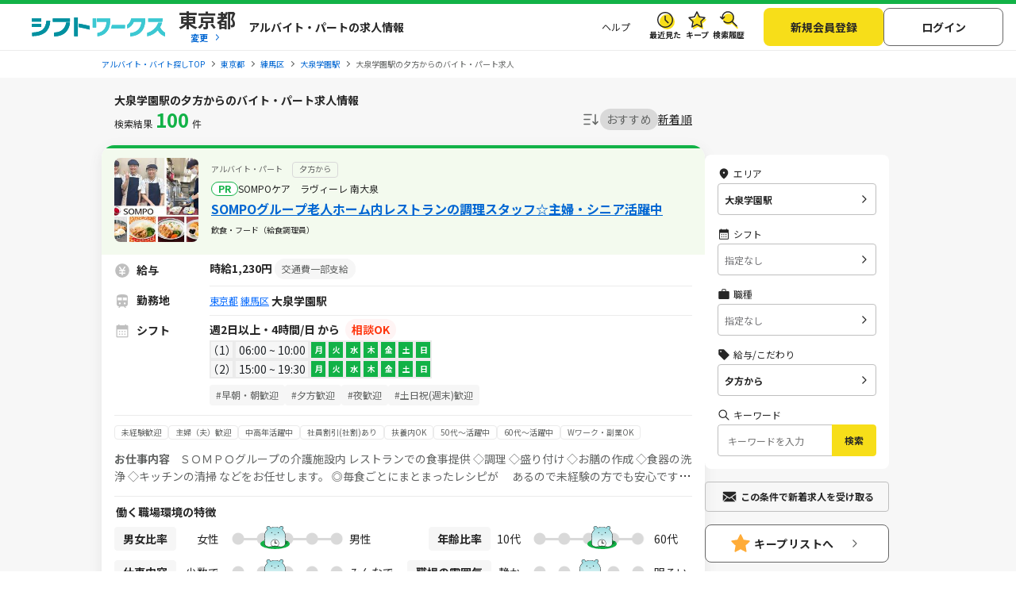

--- FILE ---
content_type: text/css; charset=UTF-8
request_url: https://img.sftworks.jp/shift_cu/css/part/search/search-modal.css?id=1762759463
body_size: 5747
content:
@charset "UTF-8";
/* モーダルの検索パネル */
.check-box, .list-box {
  margin: 0 0;
}
.check-box dt, .list-box dt {
  font-size: 14px;
  position: relative;
  line-height: 1;
  padding: 16px 10px 16px 40px;
  border-top: 1px solid #EBEBEB;
  border-bottom: 1px solid #EBEBEB;
  cursor: pointer;
}
.check-box dt:before, .check-box dt:after, .list-box dt:before, .list-box dt:after {
  position: absolute;
  top: 0;
  bottom: 0;
  left: 8px;
  display: block;
  width: 20px;
  height: 2px;
  margin: auto;
  content: "";
  transition: 0.2s;
  border-radius: 3px;
  background-color: #262626;
}
#pref-line-panel .check-box dt:before, #pref-line-panel .check-box dt:after, #pref-line-panel .list-box dt:before, #pref-line-panel .list-box dt:after {
  background-color: #12B247;
  height: 3px;
}
.check-box dt:before .dt-mjob-driver, .check-box dt:after .dt-mjob-driver, .list-box dt:before .dt-mjob-driver, .list-box dt:after .dt-mjob-driver {
  background-color: #3FA9F5;
  height: 3px;
}
.check-box dt:before, .list-box dt:before {
  transform: rotate(90deg);
}
.check-box dt:after, .list-box dt:after {
  transform: rotate(0deg);
}
.check-box dt span, .list-box dt span {
  font-size: 10px;
  display: block;
  margin-top: 4px;
  overflow: hidden;
  width: 100%;
  white-space: nowrap;
  text-overflow: ellipsis;
  color: #626463;
  font-weight: normal;
}
.check-box .open:before, .list-box .open:before {
  transform: rotate(0deg);
}
.check-box dd.dimmed-item, .list-box dd.dimmed-item {
  padding: 14px 10px;
  color: #999;
  background-color: #f9f9f9;
}
.check-box dd.dimmed-item span, .list-box dd.dimmed-item span {
  background-color: #999;
}
.check-box dd.dimmed-item:after, .list-box dd.dimmed-item:after {
  background-image: none;
}
.check-box dd.dimmed-job, .list-box dd.dimmed-job {
  padding: 0;
}
.check-box li.dimmed-item, .list-box li.dimmed-item {
  color: #999;
  background-color: #f9f9f9;
}
.check-box li.dimmed-item span, .list-box li.dimmed-item span {
  background-color: #999;
}
.check-box li.dimmed-item:after, .list-box li.dimmed-item:after {
  background-image: none;
}
.check-all-city,
.check-box dd,
.check-box li,
.list-box dd {
  font-size: 13px;
}
.check-all-city label,
.check-box dd label,
.check-box li label,
.list-box dd label {
  display: block;
  padding: 14px 10px 14px 36px;
}
.check-all-city span,
.check-box dd span,
.check-box li span,
.list-box dd span {
  font-size: 12px;
  font-weight: normal;
  display: inline;
  margin: 0 0 0 10px;
  padding: 3px 5px;
  color: #ffffff;
  border-radius: 3px;
  background: #fc9f10;
}

.list-box dd {
  font-size: 14px;
  position: relative;
  border-bottom: 1px solid #EBEBEB;
}
.list-box dd a {
  line-height: 44px;
  display: block;
  height: 44px;
  padding: 0 10px;
  color: #525252;
}
.list-box dd:after {
  position: absolute;
  top: 15px;
  right: 10px;
  display: inline-block;
  height: 13px;
  content: "";
}

.ac-menu {
  overflow: hidden;
}
.ac-menu:first-of-type {
  border-top: 1px solid #EBEBEB;
}
.ac-menu dt, .ac-menu p {
  cursor: pointer;
}

.check-all-city {
  margin: 0;
  border-bottom: 1px solid #EBEBEB;
}

#pref-line-panel dt.dt-mjob-driver:before,
#pref-line-panel dt.dt-mjob-driver:after {
  background-color: #3FA9F5;
  height: 3px;
}

.line-name {
  line-height: 44px;
  height: 44px;
  padding: 0 10px 0 36px !important;
}

input[type=checkbox] + label,
.list-label {
  font-size: 14px;
  position: relative;
  display: block;
  cursor: pointer;
  transition: background-color 0.2s linear;
}

input[type=checkbox] + label.itmzero {
  color: #BFBFBF;
  cursor: default;
}

input[type=checkbox] + label > a {
  color: #0066D2;
}
input[type=checkbox] + label > a:hover {
  color: #0030B2;
}
@media screen and (min-width: 961px) {
  input[type=checkbox] + label > a:hover {
    opacity: 0.8;
  }
}

.list-label {
  height: 22px;
  margin-top: -50px;
}

.list-link {
  line-height: 50px;
  height: 50px;
  padding-left: 36px;
}
.list-link a {
  display: block;
  float: left;
  overflow: hidden;
  max-width: 82%;
  white-space: nowrap;
  text-overflow: ellipsis;
  color: #525252;
}

.main-job + label {
  font-weight: 700;
}

@media (min-width: 1px) {
  .check-box input[type=checkbox], .check-box input[type=radio], .check-all-city input[type=checkbox], .check-all-city input[type=radio] {
    display: none;
    margin: 0;
  }
  .check-box input[type=checkbox] + label::before,
.check-box .list-label::before, .check-all-city input[type=checkbox] + label::before,
.check-all-city .list-label::before {
    position: absolute;
    top: 50%;
    left: 10px;
    display: block;
    box-sizing: border-box;
    width: 20px;
    height: 20px;
    margin-top: -10px;
    content: "";
    border: 3px solid #D3D3D3;
    border-radius: 4px;
    background: #fff;
  }
  .check-box input[type=radio] + label::before, .check-all-city input[type=radio] + label::before {
    position: absolute;
    top: 50%;
    left: 10px;
    display: block;
    width: 14px;
    height: 14px;
    margin-top: -9px;
    content: "";
    border: 2px solid #EBEBEB;
    border-radius: 50%;
    background: #ffffff;
  }
  .check-box input[type=checkbox] + label::after,
.check-box .list-label::after, .check-all-city input[type=checkbox] + label::after,
.check-all-city .list-label::after {
    position: absolute;
    z-index: 2;
    top: 48%;
    left: 13px;
    display: block;
    box-sizing: border-box;
    width: 15px;
    height: 8px;
    margin-top: -5px;
    content: "";
    transition: all 0.2s linear;
    transform: rotate(-45deg);
    border-bottom: 2.5px solid transparent;
    border-left: 2.5px solid transparent;
  }
  .check-box input[type=radio] + label::after, .check-all-city input[type=radio] + label::after {
    position: absolute;
    z-index: 2;
    top: 24px;
    left: 15px;
    display: block;
    margin-top: -5px;
    content: "";
    transition: all 0.2s linear;
    border: 4px solid #fff;
    border-radius: 50%;
    background-color: #fff;
  }
  .check-box input[type=checkbox]:checked + label::before,
.check-box input[type=radio]:checked + label::before,
.check-box .list-link-checked::before, .check-all-city input[type=checkbox]:checked + label::before,
.check-all-city input[type=radio]:checked + label::before,
.check-all-city .list-link-checked::before {
    border-color: #12B247;
    background-color: #12B247;
  }
  .check-box input[type=checkbox]:checked + label.checked-mjob-driver::before,
.check-box input[type=radio]:checked + label.checked-mjob-driver::before,
.check-box .list-link-checked.checked-mjob-driver::before, .check-all-city input[type=checkbox]:checked + label.checked-mjob-driver::before,
.check-all-city input[type=radio]:checked + label.checked-mjob-driver::before,
.check-all-city .list-link-checked.checked-mjob-driver::before {
    border-color: #3FA9F5;
    background-color: #3FA9F5;
  }
  .check-box input[type=checkbox]:checked + label::after,
.check-box .list-label-checked::after, .check-all-city input[type=checkbox]:checked + label::after,
.check-all-city .list-label-checked::after {
    position: absolute;
    z-index: 2;
    top: 48%;
    left: 13px;
    display: block;
    box-sizing: border-box;
    width: 13px;
    height: 8px;
    margin-top: -5px;
    content: "";
    transform: rotate(-45deg);
    border-bottom: 2.5px solid #fff;
    border-left: 2.5px solid #fff;
  }
}
@media screen and (min-width: 1px) and (min-width: 961px) {
  .check-box input[type=checkbox]:checked + label::after,
.check-box .list-label-checked::after, .check-all-city input[type=checkbox]:checked + label::after,
.check-all-city .list-label-checked::after {
    border-bottom: 2px solid #fff;
    border-left: 2px solid #fff;
  }
}
@media (min-width: 1px) {
  .check-box input[type=radio]:checked + label::after, .check-all-city input[type=radio]:checked + label::after {
    position: absolute;
    z-index: 2;
    top: 24px;
    left: 15px;
    display: block;
    margin-top: -5px;
    content: "";
    border: 4px solid #12B247;
    border-radius: 50%;
    background-color: #12B247;
  }
}
@media (min-width: 1px) {
  .check-all dd:not(:first-of-type) label,
.check-all li:not(:first-of-type) label {
    padding: 14px 10px 14px 63px;
  }
  .check-all dd:not(:first-of-type) .list-link,
.check-all li:not(:first-of-type) .list-link {
    padding-left: 63px;
  }
  .check-all dd:not(:first-of-type) input[type=checkbox] + label::before,
.check-all dd:not(:first-of-type) .list-label::before,
.check-all li:not(:first-of-type) input[type=checkbox] + label::before,
.check-all li:not(:first-of-type) .list-label::before {
    left: 36px;
  }
  .check-all dd:not(:first-of-type) input[type=checkbox] + label::after,
.check-all dd:not(:first-of-type) .list-label::after,
.check-all li:not(:first-of-type) input[type=checkbox] + label::after,
.check-all li:not(:first-of-type) .list-label::after {
    left: 39px;
  }
  .check-all .list-middle {
    border-top: 1px solid #EBEBEB;
    border-bottom: 1px solid #EBEBEB;
  }
  .check-all .list-middle label {
    padding: 14px 10px 14px 40px !important;
  }
  .check-all .list-middle .list-link {
    padding-left: 36px !important;
  }
  .check-all .list-middle input[type=checkbox] + label::before,
.check-all .list-middle .list-label::before {
    left: 14px !important;
  }
  .check-all .list-middle input[type=checkbox] + label::after,
.check-all .list-middle .list-label::after {
    left: 17px !important;
  }
  .check-all .list-middle.dimmed-item .label {
    padding-left: 36px !important;
  }
  .check-all .all-pref-check {
    background: #E5F6EB;
  }
  .check-all .all-pref-check-mjob-driver {
    background: #ECF6FE;
  }
}
@media (min-width: 1px) {
  #pref-city-panel .check-box {
    position: relative;
  }
  #pref-city-panel .check-box label {
    padding: 14px 10px 14px 63px;
  }
  #pref-city-panel .check-box li {
    border-bottom: 1px solid #EBEBEB;
  }
  #pref-city-panel .check-box .list-link {
    padding-left: 63px;
  }
  #pref-city-panel .check-box input[type=checkbox] + label::before {
    left: 36px;
  }
  #pref-city-panel .check-box input[type=checkbox] + label::after {
    left: 39px;
  }
  #pref-city-panel .check-box::after {
    position: absolute;
    bottom: 0;
    left: 0;
    content: "";
    display: block;
    width: 100%;
    height: 1px;
    background-color: #fff;
  }
}
@media (min-width: 1px) {
  #pref-city-panel .seirei-item .check-all-city-seirei {
    padding-left: 26px;
  }
  #pref-city-panel .seirei-item ul > li {
    padding-left: 26px;
  }
  #pref-city-panel .seirei-item .check-box::after {
    background-color: #EBEBEB;
  }
}
#search-btn-for-station-panel .btn-normal-mini {
  display: block;
}

.back_selectBtn a {
  display: inline-block;
  margin: 20px 0 0 0;
  padding: 0 20px;
}

.read-txt {
  font-size: 12px;
  margin: 80px 0 40px 0;
  padding: 10px;
  border: 1px solid #D9D9D9;
  border-radius: 3px;
}
.read-txt.txt-short-box .txt-short {
  line-height: 20px;
  position: relative;
  overflow: hidden;
  height: 80px;
}
.read-txt.txt-short-box .txt-short:before, .read-txt.txt-short-box .txt-short:after {
  position: absolute;
  background: #fff;
}
.read-txt.txt-short-box .txt-short:before {
  right: 0;
  bottom: 0;
  content: "･･･";
}
.read-txt.txt-short-box .txt-short:after {
  width: 100%;
  height: 100%;
  content: "";
}
.read-txt.txt-short-box .more-show {
  display: block;
  width: 100%;
  text-align: right;
  text-decoration: underline;
}
.read-txt.txt-short-box .more-show:hover {
  color: #666;
}

.easy-sta-search {
  font-size: 14px;
  display: table;
  width: 100%;
}
.easy-sta-search li {
  display: table-cell;
  vertical-align: middle;
}
.easy-sta-search li:first-of-type {
  line-height: 42px;
  width: 76%;
  padding-right: 10px;
}
.easy-sta-search li:first-of-type input {
  width: 90%;
  height: 42px;
  margin-right: 6px;
}
.easy-sta-search li .btn-normal {
  width: 100%;
}

.tabs {
  margin: 15px 0 0 0;
}
.tabs ul {
  display: flex;
  gap: 4px;
  width: 100%;
}
@media screen and (min-width: 961px) {
  .tabs ul {
    gap: 13px;
  }
}
.tabs ul li {
  flex: 1;
  font-size: 14px;
  vertical-align: bottom;
}
.tabs ul li:first-child a {
  margin: 0;
}
.tabs ul li:last-child a {
  margin: 0;
}
.tabs ul li a {
  display: block;
  cursor: pointer;
  text-align: center;
  text-decoration: none;
  font-size: 14px;
  border-radius: 2px 2px 0 0;
  box-shadow: 0 -5px 10px -4px #EBEBEB;
}
.tabs ul li.current a {
  line-height: 36px;
  height: 40px;
  color: #262626;
  border-top: 3px solid #12B247;
  background-color: #fff;
}
.tabs ul li.mjob-driver-color.current a {
  border-top: 3px solid #3FA9F5;
}
.tabs ul li:not(.current) a {
  line-height: 40px;
  height: 40px;
  color: #262626;
  border-top: none;
  background-color: #D9D9D9;
}

.check-ttl {
  font-size: 12px;
  line-height: 35px;
  display: block;
  height: 35px;
  margin: 0;
  padding-left: 15px;
  color: #262626;
  background-color: #F7F7F7;
}

.check-tag {
  padding: 0 16px;
}
@media screen and (min-width: 961px) {
  .check-tag {
    padding: 0;
  }
}
.check-tag .check-box li {
  position: relative;
  display: table;
  float: left;
  box-sizing: border-box;
  width: 50%;
  height: 45px;
}
.check-tag .check-box li:nth-child(odd) {
  border-right: 1px solid #EBEBEB;
}
.check-tag .check-box li label {
  font-size: 11px;
  display: table-cell;
  width: initial;
  height: 35px;
  padding: 5px 10px 5px 36px;
  vertical-align: middle;
  font-size: 14px;
}
.check-tag .check-box li .list-label {
  display: block;
  margin-top: -45px;
}
.check-tag .check-box li .list-link {
  font-size: 11px;
  line-height: 45px;
  height: 45px;
}
.check-tag .check-box li .list-link a {
  overflow: inherit;
  text-overflow: inherit;
}
.check-tag select {
  font-size: 12px;
}
.check-tag select#payment-set-tmp {
  font-size: 16px;
  padding: 10px 16px;
}
.check-tag .check-time-box {
  display: flex;
  align-items: center;
}
.check-tag .check-time-box .c-btn--clear {
  width: 125px;
  margin-left: 10px;
}
.check-tag .check-time-box .c-select {
  width: 100%;
  height: 40px;
  padding: 0 20px 0 10px;
}
.check-tag .shift-slide {
  overflow-x: auto;
}
.check-tag .shift-slide-box {
  display: inline-block;
  width: 100%;
  padding: 10px 0 20px 0;
}
.check-tag .shift-slide-box li {
  display: inline-block;
  margin: 0 5px 10px 0;
  padding: 0;
}
.check-tag .shift-slide-box li:last-child {
  margin-right: 0;
}
.check-tag .shift-slide-box li label {
  font-size: 13px;
  display: inline-block;
  min-height: 20px;
  margin: 0;
  padding: 7px 10px 6px;
  transition: background-color 0.1s linear;
  text-align: center;
  vertical-align: middle;
  border: 1px solid #c1c1c1;
  border-radius: 4px;
  background: #fff;
}
.check-tag .shift-slide-box li input {
  display: none;
}
.check-tag .shift-slide-box li input[type=checkbox]:checked + label {
  padding: 7px 10px 6px;
  color: #35afba;
  border-color: #35afba;
}
.check-tag .shift-slide-box li input[type=radio]:checked + label {
  padding: 7px 10px 6px;
  color: #35afba;
  border-color: #35afba;
}
.check-tag .shift-slide-box.shift-slide-box-day label {
  min-width: 20px;
}
.check-tag .shift-slide-box.shift-slide-box-hour li {
  margin-right: 2px;
}
.check-tag .salary-section {
  display: grid;
  grid-template-columns: repeat(3, 1fr);
  gap: 8px;
  margin: 10px 0;
}
.check-tag .salary-section .salary-option {
  display: flex;
  align-items: center;
  padding: 12px 16px;
  border: 1px solid #ccc;
  border-radius: 6px;
  background: #fff;
  cursor: pointer;
  transition: all 0.2s ease;
}
.check-tag .salary-section .salary-option input[type=radio] {
  display: none;
}
.check-tag .salary-section .salary-option span {
  position: relative;
  padding-left: 28px;
  font-size: 14px;
  color: #333;
}
.check-tag .salary-section .salary-option span::before {
  content: "";
  width: 18px;
  height: 18px;
  border: 2px solid #ccc;
  border-radius: 50%;
  position: absolute;
  left: 0;
  top: 50%;
  transform: translateY(-50%);
  background: #fff;
}
.check-tag .salary-section .salary-option span::after {
  content: "";
  width: 18px;
  height: 18px;
  border-radius: 50%;
  border: 5px solid #28a745;
  background: #fff;
  position: absolute;
  left: 0;
  top: 50%;
  transform: translateY(-50%) scale(0);
  transition: transform 0.2s ease;
}
.check-tag .salary-section .salary-option input[type=radio]:checked + span {
  font-weight: 500;
  color: #000;
}
.check-tag .salary-section .salary-option input[type=radio]:checked + span::before {
  border-color: #28a745;
}
.check-tag .salary-section .salary-option input[type=radio]:checked + span::after {
  transform: translateY(-50%) scale(1);
}
.check-tag .salary-section .salary-option input[type=radio]:checked + span {
  background: #e6f7ec;
}
.check-tag .salary-section .salary-option:has(input[type=radio]:checked) {
  background: #e6f7ec;
}
.check-tag .salary-section.mjob-driver-salary .salary-option span::after {
  border: 5px solid #3FA9F5;
}
.check-tag .salary-section.mjob-driver-salary .salary-option:has(input[type=radio]:checked) {
  background: #ECF6FE;
}
.check-tag .salary-section.mjob-driver-salary .salary-option input[type=radio]:checked + span::before {
  border-color: #3FA9F5;
}
.check-tag .salary-section.mjob-driver-salary .salary-option input[type=radio]:checked + span {
  background: #ECF6FE;
}
.check-tag .c-select-disabel {
  cursor: not-allowed;
  background: #D9D9D9;
  border: 1px solid #BFBFBF;
  filter: grayscale(100%) opacity(0.8);
}

.select__con-ttl, .select__con-ttl--shift, .select__con-ttl--time, .select__con-ttl--tag, .select__con-ttl--free-word, .select__con-ttl--salary {
  font-size: 16px;
  font-weight: bold;
  padding: 10px 30px;
  background: no-repeat;
}
.select__con-ttl--salary {
  background-image: url(../../../img/icon/icon_salary_black5.svg);
  background-position: 0 10px;
  background-size: 24px auto;
}
.select__con-ttl--free-word {
  background-image: url(../../../img/icon/icon_free_black.svg);
  background-position: 0 10px;
  background-size: 24px auto;
}
.select__con-ttl--tag {
  background-image: url(../../../img/icon/icon_tag_black2.svg);
  background-position: 0 10px;
  background-size: 24px auto;
}
.select__con-ttl--time {
  background-image: url(../../../img/icon/icon_time_black2.svg);
  background-position: 0 10px;
  background-size: 24px auto;
}
.select__con-ttl--shift {
  background-image: url(../../../img/icon/icon_shift_black3.svg);
  background-position: 0 10px;
  background-size: 24px auto;
}

.select__con {
  margin: 0 0 30px 0;
}

.check-other-tags {
  border-top: none !important;
}
.check-other-tags p {
  font-size: 12px;
  margin: 10px 0;
  padding: 8px 0;
  text-align: center;
  border: 1px solid #EBEBEB;
  border-radius: 3px;
  background: linear-gradient(to bottom, #ffffff 0%, #f7f7f7 100%);
}
.check-other-tags .check-box {
  margin: 0 0 10px 0;
  border-top: 1px solid #EBEBEB;
  border-right: 1px solid #EBEBEB;
  border-left: 1px solid #EBEBEB;
}

.area-fix .w70, .area-static .w70 {
  width: 70%;
}

.area-static .search-number-result {
  color: #525252;
}
.area-static .search-number-result dd span {
  font-weight: bold;
  color: #FF6040;
}

.search-number-result {
  width: 30%;
  color: #626463;
}
.search-number-result dt {
  font-weight: 700;
}
.search-number-result dd span {
  font-weight: bold;
  color: #FF6040;
}

#main-contents {
  overflow: hidden;
}

#main-form {
  margin: 0;
}

#area-slide {
  overflow: hidden;
  min-height: 300px;
}
#area-slide dl {
  position: relative;
}
#area-slide dl dt {
  font-size: 14px;
  line-height: 43px;
  position: relative;
  float: left;
  box-sizing: border-box;
  width: 50%;
  height: 43px;
}
#area-slide dl dt:hover {
  background: #f8fffa;
}
#area-slide dl dt:hover label {
  color: #0066D2;
}
#area-slide dl dt label {
  display: block;
  padding: 0 24px 0 10px;
  text-decoration: none;
  color: #262626;
  font-weight: normal;
}
#area-slide dl dt label:after {
  position: absolute;
  top: calc(50% - 5px);
  right: 10px;
  display: block;
  width: 10px;
  height: 10px;
  content: "";
  transform: rotate(-45deg);
  border-right: 2px solid #12B247;
  border-bottom: 2px solid #12B247;
}
#area-slide dl dt:nth-child(odd) {
  border-right: 1px solid #EBEBEB;
}
#area-slide dl dd {
  position: absolute;
  z-index: 1;
  top: 0;
  right: -100%;
  width: 100%;
  transition: transform 0.4s;
}
#area-slide input[type=radio] {
  display: none;
}

#area-slide.area-mjob-driver dl dt label:after {
  border-right: 2px solid #3FA9F5;
  border-bottom: 2px solid #3FA9F5;
}

#area-01:checked ~ dl.pref-list-01 dd,
#area-02:checked ~ dl.pref-list-02 dd,
#area-03:checked ~ dl.pref-list-03 dd,
#area-04:checked ~ dl.pref-list-04 dd,
#area-05:checked ~ dl.pref-list-05 dd,
#area-06:checked ~ dl.pref-list-06 dd,
#area-07:checked ~ dl.pref-list-07 dd,
#area-08:checked ~ dl.pref-list-08 dd,
#area-10:checked ~ dl.pref-list-10 dd {
  transform: translateX(-100%);
}

#reset-radio:checked ~ dl dd {
  transform: translateX(100%);
}

.pref-list {
  z-index: 3;
  min-height: 300px;
  background-color: #ffffff;
}
.pref-list p {
  display: flex;
  align-items: center;
  background-color: #F7F7F7;
  box-shadow: 0 1px #ffffff inset;
  text-shadow: 1px 1px #ffffff;
}
.pref-list .list-box {
  margin: 0;
  border-top: 1px solid #EBEBEB;
}
.pref-list .list-box li {
  font-size: 14px;
  float: left;
  box-sizing: border-box;
  width: 50%;
  margin: 0;
}
.pref-list .list-box li:nth-child(odd) {
  border-right: 1px solid #EBEBEB;
}
.pref-list .list-box li span {
  padding: 0 24px 0 10px;
}

.pref-list .list-box .select-pref {
  font-size: 14px;
  line-height: 43px;
  position: relative;
  float: left;
  box-sizing: border-box;
  width: 50%;
  height: 43px;
  color: #262626;
  border-bottom: 1px solid #EBEBEB;
  background: #fff;
  box-shadow: 0 -1px white inset;
}
.pref-list .list-box .select-pref:hover {
  color: #0066D2;
  background: #f8fffa;
}
.pref-list .list-box .select-pref:after {
  position: absolute;
  top: calc(50% - 5px);
  right: 10px;
  display: block;
  width: 10px;
  height: 10px;
  content: "";
  transform: rotate(-45deg);
  border-right: 2px solid #12B247;
  border-bottom: 2px solid #12B247;
}

.pref-list .list-box.pref-mjob-driver .select-pref:after {
  border-right: 2px solid #3FA9F5;
  border-bottom: 2px solid #3FA9F5;
}

.pref-list .btn-normal, #city-line-wrapper .btn-normal {
  position: relative;
  display: flex;
  align-items: center;
  margin: 10px 0;
  padding: 3px 12px 3px 4px;
  text-decoration: none;
  color: #262626;
  border: 1px solid #666;
  border-radius: 40px;
  line-height: 1;
  font-size: 11px;
  width: fit-content;
  cursor: pointer;
}
@media screen and (min-width: 961px) {
  .pref-list .btn-normal, #city-line-wrapper .btn-normal {
    margin: 10px 16px;
  }
}
.pref-list .btn-normal:before, #city-line-wrapper .btn-normal:before {
  content: "";
  display: block;
  width: 20px;
  height: 20px;
  background-size: 100% auto;
  background-image: url(../../../img/icon/arrow-prev.svg);
  background-repeat: no-repeat;
}
.pref-list .btn-normal:hover, #city-line-wrapper .btn-normal:hover {
  color: #0066D2;
  border: 1px solid #BFBFBF;
}
.pref-list .back-area-select, #city-line-wrapper .back-area-select {
  margin-left: 16px;
  margin-right: 8px;
}

/*  ボタンの調整  */
.p-search-set--line {
  padding: 10px 20px;
}

.p-search-set--station {
  display: flex;
  flex-direction: column;
  padding: 10px 0;
}
@media screen and (min-width: 961px) {
  .p-search-set--station {
    padding-left: 200px;
  }
}
.p-search-set--station .search-btn {
  width: 90%;
}
.p-search-set--station .c-btn--cancel {
  width: 50%;
  margin-top: 5px;
  font-weight: normal;
  border: 1px solid #666;
}

.search-btn--disable {
  background-color: #FFF6B5;
  pointer-events: none;
}

/*  過去のタイトルデザイン  */
.hx-blue-dot {
  font-size: 14px;
  font-weight: bold;
  line-height: 30px;
  height: 30px;
  margin: 0;
  padding: 0 10px;
  color: #0A982D;
  border-bottom: 1px dotted #12B247;
  background: #fff;
}

.mjob-driver-dot {
  color: #3FA9F5;
  border-bottom: 1px dotted #3FA9F5;
}

/*  PC版の時の対応  */
@media screen and (min-width: 961px) {
  .search-modal {
    padding-top: 20px;
    background: #f6f6f6;
    /* ボタンの固定 */
  }
  .search-modal .search-wrapper {
    width: 848px;
    margin: 0 auto;
  }
  .search-modal .search-wrapper .search-ttl {
    width: 100%;
  }
  .search-modal .search-wrapper .c-ttl-back-arrow {
    left: 800px !important;
  }
  .search-modal .city-line-tab-body {
    border-radius: 0 0 8px 8px;
    box-shadow: 0 -5px 10px -4px #EBEBEB;
  }
  .search-modal #pref-city-panel .check-box {
    display: flex;
    flex-wrap: wrap;
  }
  .search-modal #pref-city-panel .check-box li {
    width: 33%;
  }
  .search-modal #pref-city-panel .check-box li .itmzero {
    color: #BFBFBF;
  }
  .search-modal #pref-zone-panel .check-box {
    display: flex;
    flex-wrap: wrap;
  }
  .search-modal #pref-zone-panel .check-box li {
    width: 33%;
    border-bottom: 1px solid #EBEBEB;
  }
  .search-modal #pref-zone-panel .check-box li.all-pref-check, .search-modal #pref-zone-panel .check-box li.list-middle {
    position: relative;
    font-weight: bold;
    width: 100%;
  }
  .search-modal #pref-line-panel .check-box {
    display: flex;
    flex-wrap: wrap;
    border-top: none;
  }
  .search-modal #pref-line-panel .check-box:first-of-type dt {
    border-top: none;
  }
  .search-modal #pref-line-panel .check-box.ac-menu:first-of-type {
    border-top: none;
  }
  .search-modal #pref-line-panel .check-box:last-of-type dt {
    border-bottom: none;
  }
  .search-modal #pref-line-panel .check-box + .check-box {
    border-top: 1px solid #EBEBEB;
  }
  .search-modal #pref-line-panel .check-box dd {
    width: 33%;
    border-bottom: 1px solid #EBEBEB;
  }
  .search-modal #pref-line-panel .check-box dt {
    width: 100%;
    border-top: none;
  }
  .search-modal #pref-station-panel .list-middle {
    width: 100%;
  }
  .search-modal #pref-station-panel .list-middle label {
    font-weight: bold;
    font-size: 14px;
  }
  .search-modal .station-list-groupby-line {
    display: flex;
    flex-wrap: wrap;
  }
  .search-modal .station-list-groupby-line li {
    width: 33%;
  }
  .search-modal .search-btn-modal {
    z-index: 1;
    width: 100%;
    width: 848px;
  }
  .search-modal .search-btn-modal .area-fix {
    position: fixed;
    right: 0;
    bottom: 0;
    left: 0;
    width: 100%;
    max-width: 848px;
    margin: 0 auto;
    padding: 0;
  }
  .search-modal .p-search-set.p-search-set--line {
    display: flex;
    flex-flow: row-reverse;
  }
  .search-modal .c-ttl-back-arrow {
    left: 880px !important;
    display: block !important;
    cursor: pointer;
  }
  .search-modal .c-ttl-back-arrow-link {
    width: 40px;
    height: 40px;
    cursor: pointer;
  }
  .search-modal .c-ttl-back-arrow-link:before, .search-modal .c-ttl-back-arrow-link:after {
    position: absolute;
    top: 12px;
    left: 0px;
    display: block;
    width: 25px;
    /*バツ線の長さ*/
    height: 5px;
    /*バツ線の太さ*/
    margin: 0 10px;
    content: "";
    cursor: pointer;
    transform: rotate(45deg);
    transform-origin: 0% 50%;
    border-bottom: none;
    border-left: none;
    background: #fff;
  }
  .search-modal .c-ttl-back-arrow-link::after {
    right: 3px;
    left: auto;
    transform: rotate(-45deg);
    transform-origin: 100% 50%;
  }
}
#pref-zone-panel .check-box li {
  border-bottom: 1px solid #EBEBEB;
}
#pref-zone-panel .check-box li.list-middle {
  position: relative;
}
#pref-zone-panel .check-box li.list-middle::before {
  position: absolute;
  top: -2px;
  left: 0;
  content: "";
  display: block;
  width: 100%;
  height: 1px;
  background-color: #fff;
}

#pref-line-panel .check-box {
  border-top: none;
}
#pref-line-panel .check-box:first-of-type dt {
  border-top: none;
}
#pref-line-panel .check-box dd {
  border-bottom: 1px solid #EBEBEB;
}
@media screen and (min-width: 961px) {
  #pref-line-panel .check-box dd {
    border-bottom: none !important;
  }
}

#pref-station-panel .check-box {
  position: relative;
}
#pref-station-panel .check-box::before {
  position: absolute;
  bottom: -1px;
  left: 0;
  content: "";
  display: block;
  width: 100%;
  height: 2px;
  background-color: #fff;
}
#pref-station-panel .check-box li {
  border-bottom: 1px solid #EBEBEB;
}

.city-line-tab-body {
  border-radius: 0 0 8px 8px;
}

.search-modal {
  background: #f6f6f6;
}
.search-modal .c-ttl-wrap {
  padding: 16px 30px;
  background-color: #12B247;
}
.search-modal .c-ttl-wrap-mjob-driver {
  padding: 16px 30px;
  background-color: #3FA9F5;
}
.search-modal .c-ttl-primary {
  padding: 0;
  text-align: center;
  color: #fff;
  font-weight: 700;
  font-size: 16px;
  line-height: 1;
}
@media screen and (min-width: 961px) {
  .search-modal .c-ttl-primary {
    text-align: left;
  }
}
.search-modal .c-ttl-back-arrow {
  height: 100%;
  left: 16px;
}
.search-modal .back-to-area {
  cursor: pointer;
}
.search-modal .back-to-list {
  top: 50%;
  display: block;
  width: 21px;
  height: 21px;
  background-size: 100% auto;
  background-repeat: no-repeat;
  margin: 0;
  transform: translateY(-50%) rotate(0);
  background-color: unset;
  background-image: url(../../../img/icon/icn-modelClose-sp.svg);
}
@media screen and (min-width: 961px) {
  .search-modal .back-to-list {
    width: 40px;
    height: 40px;
    background-image: url(../../../img/icon/icn-modelClose.svg);
  }
}
.search-modal .back-to-list::before {
  display: none !important;
}
.search-modal .back-to-list::after {
  display: none !important;
}
.search-modal .c-select-l--2:before {
  border-bottom: none;
}
.search-modal .p-search-set {
  display: flex;
  align-items: center;
  gap: 25px;
}
@media screen and (min-width: 961px) {
  .search-modal .p-search-set {
    padding-bottom: 17px;
  }
}
.search-modal .p-search-set .p-search-set__btn,
.search-modal .p-search-set .p-search-set__result {
  display: block;
}
.search-modal .p-search-set .p-search-set__result {
  flex-shrink: 0;
  width: auto;
}
.search-modal .p-search-set .p-search-set__btn {
  flex: 1;
  gap: 4px;
  display: flex;
  justify-content: center;
}

.p-modalBody {
  border-radius: 6px;
  background-color: #fff;
  padding: 0 8px;
  box-shadow: 0 -5px 10px -4px #EBEBEB;
  margin: 24px 16px 0;
}
@media screen and (min-width: 961px) {
  .p-modalBody {
    margin: 24px 0 0;
  }
}
.p-modalBody .main-job-list dt {
  border-top: none;
}

#search-specific .check-ttl {
  height: auto;
  line-height: unset;
  background-color: #fff;
  border-radius: 8px 8px 0 0;
  font-weight: 700;
  font-size: 16px;
  padding: 12px;
  border-bottom: 1px solid #EBEBEB;
}
#search-specific .check-box {
  position: relative;
  display: grid;
  grid-template-columns: 1fr 1fr;
  background-color: #fff;
  border-radius: 0 0 8px 8px;
}
@media screen and (min-width: 961px) {
  #search-specific .check-box {
    padding: 8px 0 0;
    grid-template-columns: 1fr 1fr 1fr;
  }
}
#search-specific .check-box-wrapper {
  padding: 0 8px 8px;
  background-color: #fff;
}
@media screen and (min-width: 961px) {
  #search-specific .check-box-wrapper {
    padding: 0;
  }
}
#search-specific .check-box-wrapper + .check-box-wrapper {
  margin-top: 16px;
}
#search-specific .check-box::after {
  position: absolute;
  bottom: 0;
  left: 0;
  content: "";
  display: block;
  width: 100%;
  height: 2px;
  background-color: #fff;
}
#search-specific .check-box li {
  display: block;
  width: 100%;
  float: unset;
  border-right: none;
  border-bottom: 1px solid #EBEBEB;
}
@media screen and (min-width: 961px) {
  #search-specific .check-box li {
    border-bottom: none;
  }
}
#search-specific .check-box li:nth-child(odd) {
  border-right: 1px solid #EBEBEB;
}
@media screen and (min-width: 961px) {
  #search-specific .check-box li:nth-child(odd) {
    border-right: none;
  }
}
#search-specific .check-box li label {
  display: flex;
  align-items: center;
  height: auto;
  height: 48px;
  padding: 8px 10px 8px 36px;
}

#search-job .main-job-list dd {
  display: none;
  border: none;
  border-bottom: 1px solid #EBEBEB;
}
#search-job .main-job-list dd ul {
  position: relative;
  display: grid;
  grid-template-columns: 1fr;
}
@media screen and (min-width: 961px) {
  #search-job .main-job-list dd ul {
    grid-template-columns: 1fr 1fr 1fr;
  }
}
#search-job .main-job-list dd ul::before {
  content: "";
  display: block;
  width: 100%;
  height: 1px;
  position: absolute;
  bottom: 0;
  left: 0;
  background-color: #fff;
}
#search-job .main-job-list dd ul li {
  border-bottom: 1px solid #EBEBEB;
}
#search-job .main-job-list dd ul li label {
  padding: 14px 10px 14px 48px;
}
#search-job .main-job-list dd ul li label::before {
  left: 16px;
}
#search-job .main-job-list dd ul li label::after {
  left: 20px;
}

.job-ac span {
  display: none !important;
}

#area-wrapper {
  background-color: #fff;
}
#area-wrapper dl dt {
  border-bottom: 1px solid #EBEBEB;
}
#area-wrapper dl dt label {
  cursor: pointer;
}

#keyword-panel {
  padding: 40px 8px 200px;
}
@media screen and (min-width: 961px) {
  #keyword-panel {
    padding: 40px 20px 200px;
  }
}
#keyword-panel .c-head {
  margin-bottom: 15px;
}
#keyword-panel .c-head-item {
  font-size: 16px;
  color: #333;
}
#keyword-panel .caution {
  margin-top: 15px;
  color: #626463;
  font-size: 12px;
}
#keyword-panel .c-locationArea button {
  display: flex;
  flex-direction: column;
  align-items: center;
  justify-content: center;
}
@media screen and (min-width: 961px) {
  #keyword-panel .c-locationArea button {
    flex-direction: column;
  }
}

#city-line-wrapper {
  padding: 0 16px;
}
@media screen and (min-width: 961px) {
  #city-line-wrapper {
    padding: 0;
  }
}

.city-line-tab-body {
  background-color: #fff;
  padding: 0 8px 8px;
}
#search-shift .p-search-set {
  margin-top: 23px;
}

#search-driver-work .check-ttl {
  height: auto;
  line-height: unset;
  background-color: #fff;
  border-radius: 8px 8px 0 0;
  font-weight: 700;
  font-size: 16px;
  padding: 12px;
  border-bottom: 1px solid #EBEBEB;
}
#search-driver-work .check-box, #search-driver-work .radio-box {
  position: relative;
  display: grid;
  grid-template-columns: 1fr 1fr;
  background-color: #fff;
  border-radius: 0 0 8px 8px;
}
@media screen and (min-width: 961px) {
  #search-driver-work .check-box, #search-driver-work .radio-box {
    padding: 8px 0 0;
    grid-template-columns: 1fr 1fr 1fr;
  }
}
#search-driver-work .check-box-wrapper, #search-driver-work .radio-box-wrapper {
  padding: 0 8px 8px;
  background-color: #fff;
}
@media screen and (min-width: 961px) {
  #search-driver-work .check-box-wrapper, #search-driver-work .radio-box-wrapper {
    padding: 0;
  }
}
#search-driver-work .check-box-wrapper + .check-box-wrapper, #search-driver-work .radio-box-wrapper + .check-box-wrapper {
  margin-top: 16px;
}
#search-driver-work .check-box::after, #search-driver-work .radio-box::after {
  position: absolute;
  bottom: 0;
  left: 0;
  content: "";
  display: block;
  width: 100%;
  height: 2px;
  background-color: #fff;
}
#search-driver-work .check-box li, #search-driver-work .radio-box li {
  display: block;
  width: 100%;
  float: unset;
  border-right: none;
  border-bottom: 1px solid #EBEBEB;
}
@media screen and (min-width: 961px) {
  #search-driver-work .check-box li, #search-driver-work .radio-box li {
    border-bottom: none;
  }
}
#search-driver-work .check-box li:nth-child(odd), #search-driver-work .radio-box li:nth-child(odd) {
  border-right: 1px solid #EBEBEB;
}
@media screen and (min-width: 961px) {
  #search-driver-work .check-box li:nth-child(odd), #search-driver-work .radio-box li:nth-child(odd) {
    border-right: none;
  }
}
#search-driver-work .check-box li label, #search-driver-work .radio-box li label {
  display: flex;
  align-items: center;
  height: auto;
  height: 48px;
  padding: 8px 10px 8px 36px;
}
#search-driver-work .radio-box li label {
  padding: 8px 10px 8px 9px !important;
}

/*# sourceMappingURL=search-modal.css.map */


--- FILE ---
content_type: text/css; charset=UTF-8
request_url: https://img.sftworks.jp/shift_cu/css/part/top/top-auto-complete.css?id=1762759463
body_size: 594
content:
.pac-ul-container {
    background-color: #fff;
    position: absolute !important;
    z-index: 1000;
    max-width: 100%;
    border-radius: 2px;
    border-top: 1px solid #D9D9D9;
    -webkit-box-shadow: 0 2px 6px rgba(0, 0, 0, 0.3);
    box-shadow: 0 2px 6px rgba(0, 0, 0, 0.3);
    -webkit-box-sizing: border-box;
    box-sizing: border-box;
    overflow: hidden;
    padding-left: 0;
    margin: 0;
    display: none;
    width: 100%;
    color: #626463;
}

.pac-icon-marker-transit {
    background-position: -1px -100px;
}

.pac-item-custom {
  cursor: pointer;
  text-overflow: ellipsis;
  overflow: hidden;
  white-space: pre-wrap;
  text-align: left;
  border-top: 1px solid #e6e6e6;
  font-size: 11px;
  color: #626463;
  display: flex;
  padding: 10px 0px 5px 48px;
}
.pac-item-custom:hover {
  background-color: #ececec;
  opacity: 0.7;
}

.pac-icon {
    width: 15px;
    height: 20px;
    margin-right: 7px;
    margin-top: 6px;
    display: inline-block;
    vertical-align: top;
    background-image: url(../../../img/icon/autocomplete-icons.png);
    -webkit-background-size: 34px 34px;
    background-size: 34px;
}

.pac-icon-background-location {
    background-image: url(../../../img/suggestion/suggestion_location_icon.svg);
    background-size: 20px;
    background-position: 12px;
    background-repeat: no-repeat;
}

.pac-icon-background-search {
    background-image: url(../../../img/suggestion/icon_search.svg);
    background-size: 24px;
    background-position: 12px;
    background-repeat: no-repeat;
}

.bold {
    color: #262626;
    font-weight: 700;
    font-size: 14px;
}

.font-10 {
    font-size: 10px;
}

.font-weight-400 {
    font-weight: 400;
}

.font-size-14 {
    font-size: 14px !important;
}

/*# sourceMappingURL=top-auto-complete.css.map */


--- FILE ---
content_type: image/svg+xml
request_url: https://img.sftworks.jp/shift_cu/img/icon/icon_ranking10.svg
body_size: 663
content:
<svg width="22" height="24" viewBox="0 0 22 24" fill="none" xmlns="http://www.w3.org/2000/svg">
    <path d="M2.075 23.8965C1.7 24.0542 1.34375 24.0317 1.00625 23.8289C0.66875 23.6261 0.5 23.3444 0.5 22.9839V2.02799C0.5 1.48719 0.725 1.014 1.175 0.608397C1.625 0.202799 2.15 0 2.75 0H19.25C19.85 0 20.375 0.202799 20.825 0.608397C21.275 1.014 21.5 1.48719 21.5 2.02799V22.9839C21.5 23.3444 21.3313 23.6261 20.9938 23.8289C20.6562 24.0317 20.3 24.0542 19.925 23.8965L11 20.4489L2.075 23.8965Z" fill="#D9D9D9"/>
    <path d="M5.92156 14.5V13.3H7.52156V8.63H6.17156V7.71C6.5449 7.64333 6.8649 7.56333 7.13156 7.47C7.4049 7.37 7.65823 7.24333 7.89156 7.09H8.98156V13.3H10.3716V14.5H5.92156ZM13.95 14.64C13.45 14.64 13.01 14.4967 12.63 14.21C12.2567 13.9167 11.9633 13.4833 11.75 12.91C11.5433 12.33 11.44 11.6133 11.44 10.76C11.44 9.91333 11.5433 9.21 11.75 8.65C11.9633 8.08333 12.2567 7.66 12.63 7.38C13.01 7.1 13.45 6.96 13.95 6.96C14.4567 6.96 14.8967 7.10333 15.27 7.39C15.6433 7.67 15.9333 8.09 16.14 8.65C16.3533 9.21 16.46 9.91333 16.46 10.76C16.46 11.6133 16.3533 12.33 16.14 12.91C15.9333 13.4833 15.6433 13.9167 15.27 14.21C14.8967 14.4967 14.4567 14.64 13.95 14.64ZM13.95 13.49C14.17 13.49 14.3633 13.4067 14.53 13.24C14.6967 13.0733 14.8267 12.7933 14.92 12.4C15.0133 12 15.06 11.4533 15.06 10.76C15.06 10.0733 15.0133 9.53667 14.92 9.15C14.8267 8.75667 14.6967 8.48333 14.53 8.33C14.3633 8.17 14.17 8.09 13.95 8.09C13.7433 8.09 13.5533 8.17 13.38 8.33C13.2133 8.48333 13.08 8.75667 12.98 9.15C12.88 9.53667 12.83 10.0733 12.83 10.76C12.83 11.4533 12.88 12 12.98 12.4C13.08 12.7933 13.2133 13.0733 13.38 13.24C13.5533 13.4067 13.7433 13.49 13.95 13.49Z" fill="#757578"/>
</svg>


--- FILE ---
content_type: image/svg+xml
request_url: https://img.sftworks.jp/shift_cu/img/icon/icon_ranking3-5.svg
body_size: 783
content:
<svg width="22" height="24" viewBox="0 0 22 24" fill="none" xmlns="http://www.w3.org/2000/svg">
    <path d="M2.075 23.8965C1.7 24.0542 1.34375 24.0317 1.00625 23.8289C0.66875 23.6261 0.5 23.3444 0.5 22.9839V2.02799C0.5 1.48719 0.725 1.014 1.175 0.608397C1.625 0.202799 2.15 0 2.75 0H19.25C19.85 0 20.375 0.202799 20.825 0.608397C21.275 1.014 21.5 1.48719 21.5 2.02799V22.9839C21.5 23.3444 21.3313 23.6261 20.9938 23.8289C20.6562 24.0317 20.3 24.0542 19.925 23.8965L11 20.4489L2.075 23.8965Z" fill="#CD7433"/>
    <path d="M10.7808 14.64C10.3941 14.64 10.0474 14.5933 9.74078 14.5C9.43411 14.4133 9.16078 14.2933 8.92078 14.14C8.68745 13.98 8.48411 13.8033 8.31078 13.61L9.00078 12.68C9.22745 12.8867 9.47411 13.0667 9.74078 13.22C10.0141 13.3667 10.3174 13.44 10.6508 13.44C10.9041 13.44 11.1241 13.4 11.3108 13.32C11.5041 13.24 11.6508 13.1233 11.7508 12.97C11.8574 12.8167 11.9108 12.63 11.9108 12.41C11.9108 12.1633 11.8508 11.9533 11.7308 11.78C11.6174 11.6 11.4141 11.4633 11.1208 11.37C10.8274 11.2767 10.4141 11.23 9.88078 11.23V10.17C10.3341 10.17 10.6908 10.1233 10.9508 10.03C11.2108 9.93 11.3941 9.79667 11.5008 9.63C11.6141 9.45667 11.6708 9.26 11.6708 9.04C11.6708 8.75333 11.5841 8.53 11.4108 8.37C11.2374 8.20333 10.9941 8.12 10.6808 8.12C10.4208 8.12 10.1774 8.18 9.95078 8.3C9.73078 8.41333 9.51078 8.57 9.29078 8.77L8.53078 7.86C8.85745 7.58667 9.20078 7.37 9.56078 7.21C9.92078 7.04333 10.3174 6.96 10.7508 6.96C11.2241 6.96 11.6408 7.03667 12.0008 7.19C12.3674 7.34333 12.6508 7.56667 12.8508 7.86C13.0508 8.15333 13.1508 8.51 13.1508 8.93C13.1508 9.33 13.0441 9.67333 12.8308 9.96C12.6174 10.2467 12.3141 10.4667 11.9208 10.62V10.67C12.1941 10.7433 12.4408 10.8633 12.6608 11.03C12.8874 11.19 13.0641 11.3933 13.1908 11.64C13.3241 11.8867 13.3908 12.1733 13.3908 12.5C13.3908 12.9467 13.2708 13.33 13.0308 13.65C12.7974 13.97 12.4808 14.2167 12.0808 14.39C11.6874 14.5567 11.2541 14.64 10.7808 14.64Z" fill="white"/>
</svg>


--- FILE ---
content_type: image/svg+xml
request_url: https://img.sftworks.jp/shift_cu/img/icon/arrow-next.svg
body_size: 323
content:
<svg width="25" height="24" viewBox="0 0 25 24" fill="none" xmlns="http://www.w3.org/2000/svg">
<path d="M9.34995 17.4494C9.21662 17.2828 9.14579 17.0994 9.13745 16.8994C9.12912 16.6994 9.19995 16.5244 9.34995 16.3744L13.75 11.9744L9.32495 7.54942C9.19162 7.41609 9.12912 7.23692 9.13745 7.01192C9.14579 6.78692 9.21662 6.60776 9.34995 6.47442C9.51662 6.30776 9.69579 6.22859 9.88745 6.23692C10.0791 6.24526 10.25 6.32442 10.4 6.47442L15.375 11.4494C15.4583 11.5328 15.5166 11.6161 15.55 11.6994C15.5833 11.7828 15.6 11.8744 15.6 11.9744C15.6 12.0744 15.5833 12.1661 15.55 12.2494C15.5166 12.3328 15.4583 12.4161 15.375 12.4994L10.425 17.4494C10.275 17.5994 10.1 17.6703 9.89995 17.6619C9.69995 17.6536 9.51662 17.5828 9.34995 17.4494Z" fill="#262626"/>
</svg>


--- FILE ---
content_type: image/svg+xml
request_url: https://img.sftworks.jp/shift_cu/img/icon/icn-area-black.svg
body_size: 425
content:
<svg width="16" height="16" viewBox="0 0 16 16" fill="none" xmlns="http://www.w3.org/2000/svg">
<path d="M7.99984 7.8335C8.32206 7.8335 8.59706 7.71961 8.82484 7.49183C9.05261 7.26405 9.1665 6.98905 9.1665 6.66683C9.1665 6.34461 9.05261 6.06961 8.82484 5.84183C8.59706 5.61405 8.32206 5.50016 7.99984 5.50016C7.67761 5.50016 7.40261 5.61405 7.17484 5.84183C6.94706 6.06961 6.83317 6.34461 6.83317 6.66683C6.83317 6.98905 6.94706 7.26405 7.17484 7.49183C7.40261 7.71961 7.67761 7.8335 7.99984 7.8335ZM8.0165 14.4668C7.93873 14.4668 7.8665 14.4557 7.79984 14.4335C7.73317 14.4113 7.67206 14.3779 7.6165 14.3335C5.96095 12.8779 4.72206 11.5279 3.89984 10.2835C3.07761 9.03905 2.6665 7.87794 2.6665 6.80016C2.6665 5.1335 3.20261 3.80572 4.27484 2.81683C5.34706 1.82794 6.58873 1.3335 7.99984 1.3335C9.41095 1.3335 10.6526 1.82794 11.7248 2.81683C12.7971 3.80572 13.3332 5.1335 13.3332 6.80016C13.3332 7.87794 12.9221 9.03905 12.0998 10.2835C11.2776 11.5279 10.0387 12.8779 8.38317 14.3335C8.32761 14.3779 8.26928 14.4113 8.20817 14.4335C8.14706 14.4557 8.08317 14.4668 8.0165 14.4668Z" fill="#262626"/>
</svg>


--- FILE ---
content_type: application/javascript
request_url: https://img.sftworks.jp/shift_cu/js/page/favorite.js?id=1762759463
body_size: 788
content:
/**
 * @fileOverview お気に入り関連で使用するjsファイル
 * @copyright (c)2014 Indival, Inc. All Rights Reserved.
 * @version 1.0
 */

favorite = {};

/**
 * お気に入り登録
 */
favorite.add_favorite = function(work_id){
    var result = true;
    $.ajax({
        url:'/ajax/favorite/add.json',
        type:'post',
        async:false,
        data : {work_id: work_id},
        success: function(data) {
            if (data == 'success') {
                common.show_message_box('求人をキープリストに追加しました');
                // ヘッダーカウンター適用
                if ($('#nav-favorite-count').length > 0) {
                    var $favorite_count = $('#nav-favorite-count');
                    var count = parseInt($favorite_count.text()) + 1;
                    $favorite_count.text(count);
                    $favorite_count.show();
                }
                // ハンバーガーメニュー内
                if ($('#menu-favorite-count').length > 0) {
                    var $favorite_count_menu = $('#menu-favorite-count');
                    var count = parseInt($favorite_count_menu.text()) + 1;
                    $favorite_count_menu.text(count);
                    $favorite_count_menu.show();
                }
            } else if (data == 'full') {
                result = false;
                common.show_message_box('登録に失敗しました(30件まで登録可能です)');
            } else if (data == 'existed') {
                result = false;
                common.show_message_box('すでに登録されています');
            } else if (data == 'error') {
                result = false;
                common.show_message_box('登録に失敗しました。しばらくしてからもう1回登録してください');
            }
        },
        error: function(){
            result = false;
            common.show_message_box('登録に失敗しました。しばらくしてからもう1回登録してください');
        }
    });
    return result;
};

/**
 * お気に入り削除
 */
favorite.del_favorite = function(work_id){
    var result = true;
    $.ajax({
        url:'/ajax/favorite/del.json',
        type:'post',
        async:false,
        data : {work_id: work_id},
        success: function(data) {
            if (data == 'success') {
                common.show_message_box('キープリストから削除しました');
                // ヘッダーカウンター更新
                if ($('#nav-favorite-count').length > 0) {
                    var $favorite_count = $('#nav-favorite-count');
                    var count = parseInt($favorite_count.text()) - 1;
                    if (count === 0) {
                        $favorite_count.text('0').css('display','none');
                    } else {
                        $favorite_count.text(count);
                    }
                }
                // ハンバーガーメニュー内
                if ($('#menu-favorite-count').length > 0) {
                    var $favorite_count_menu = $('#menu-favorite-count');
                    var count = parseInt($favorite_count_menu.text()) - 1;
                    if (count === 0) {
                        $favorite_count_menu.text('0').css('display','none');
                    } else {
                        $favorite_count_menu.text(count);
                    }
                }
            } else if (data == 'error') {
                result = false;
                common.show_message_box('削除に失敗しました。しばらくしてからもう1回削除してください');
            }
        },
        error: function(){
            result = false;
            common.show_message_box('削除に失敗しました。しばらくしてからもう1回削除してください');
        }
    });
    return result;
};


--- FILE ---
content_type: application/javascript
request_url: https://img.sftworks.jp/shift_cu/js/page/popup.js?id=1762759463
body_size: 746
content:
/**
 * @fileOverview SMPポップアップモーダル表示用jsファイル
 * @copyright (c)2015 Indival, Inc. All Rights Reserved.
 * @version 1.0
 */
var pop_up = {};

$(function() {
    // ポップアップを開く
    $('.open-popup').on('click', function(e){
        e.preventDefault();
        pop_up.open();
    });

    // ポップアップを閉じる
    $('.close-popup').on('click', function() {
        // ポップアップ閉じる
        $('.popup').fadeOut('fast');
        $('.popup-overlay').fadeOut('fast',function(){
            // オーバーレイを削除
            $('.popup-overlay').remove();
        });
    });
});

pop_up.open = function(){
       // popupの情報を取得
        var $popup = $('.popup');
        
        // オーバーレイ用の要素を追加
        $('body').append('<div class="popup-overlay"></div>');
        // オーバーレイをフェードイン
        $('.popup-overlay').fadeIn('slow');

        // ポップアップコンテンツの表示位置を設定
        pop_up.popupResize($popup);
         // ポップアップコンテンツフェードイン
        $popup.fadeIn('slow');

        // 「.popup-overlay」あるいは「.popup-close」をクリック
        $('.popup-overlay, .popup-close').on('click', function(){
            // ポップアップコンテンツとオーバーレイをフェードアウト
            $popup.fadeOut('fast');
            $('.popup-overlay').fadeOut('fast',function(){
                // オーバーレイを削除
                $('.popup-overlay').remove();
            });
        });

        // リサイズしたら表示位置を再取得
        $(window).on('resize', function(){
            pop_up.popupResize($popup);
        });

       
};

 // ポップアップコンテンツの表示位置を設定する関数
pop_up.popupResize = function($popup){
    // ウィンドウの横幅、高さを取得
    var w = $(window).width();
    var h = $(window).height();

    // ポップアップコンテンツの表示位置を取得
    var x = (w - $popup.outerWidth(true)) / 2;
    var y = (h - $popup.outerHeight(true)) / 2;

    // ポップアップコンテンツの表示位置を設定
    $popup.css({'left': x + 'px','top': y + 'px'});
};

--- FILE ---
content_type: application/javascript
request_url: https://img.sftworks.jp/shift_cu/js/page/header-appbnr.js?id=1762759463
body_size: 574
content:
/**
 * @fileOverview SMPのヘッダのアプリバナー用jsファイル
 * @copyright (c)2015 Indival, Inc. All Rights Reserved.
 * @version 1.0
 */
var header_appbnr = {};

$(function() {
    // バナー要素がある場合のみ(Cookieがある場合は要素がない)
    if($(".header-bnr").length != 0){
        // シフトアプリバナークリックで非表示に
        $(".app-hd-sftworks .close_btn").click(function(){
            $(this).parents(".header-bnr").animate({ opacity: "hide" }, "fast");
            // 非表示にしたことを12週間cookieで記憶
            header_appbnr.set_close_cookie('close_app_banner_sftworks');
        });
    }
});

/**
 * ヘッダーのバナーを閉じたという情報を1週間保持するクッキーをセット
 *
 * @param {String} cookie_name クッキー名
 */
header_appbnr.set_close_cookie = function(cookie_name){
    $.ajax({
        url:'/ajax/cookie/set.json',
        type:'post',
        data : {
            name: cookie_name,
            value: '1',
            expiration: '7776000' // 12週間
        }
    });
};


--- FILE ---
content_type: image/svg+xml
request_url: https://img.sftworks.jp/shift_cu/img/icon/icon_ranking2-5.svg
body_size: 572
content:
<svg width="22" height="24" viewBox="0 0 22 24" fill="none" xmlns="http://www.w3.org/2000/svg">
    <path d="M2.075 23.8965C1.7 24.0542 1.34375 24.0317 1.00625 23.8289C0.66875 23.6261 0.5 23.3444 0.5 22.9839V2.02799C0.5 1.48719 0.725 1.014 1.175 0.608397C1.625 0.202799 2.15 0 2.75 0H19.25C19.85 0 20.375 0.202799 20.825 0.608397C21.275 1.014 21.5 1.48719 21.5 2.02799V22.9839C21.5 23.3444 21.3313 23.6261 20.9938 23.8289C20.6562 24.0317 20.3 24.0542 19.925 23.8965L11 20.4489L2.075 23.8965Z" fill="#999999"/>
    <path d="M8.48078 14.5V13.65C9.15411 13.05 9.72745 12.4933 10.2008 11.98C10.6808 11.4667 11.0474 10.99 11.3008 10.55C11.5541 10.1033 11.6808 9.69 11.6808 9.31C11.6808 9.07 11.6374 8.86 11.5508 8.68C11.4641 8.5 11.3374 8.36333 11.1708 8.27C11.0108 8.17 10.8108 8.12 10.5708 8.12C10.3041 8.12 10.0574 8.19667 9.83078 8.35C9.61078 8.49667 9.40745 8.67333 9.22078 8.88L8.40078 8.09C8.74745 7.71667 9.10078 7.43667 9.46078 7.25C9.82745 7.05667 10.2608 6.96 10.7608 6.96C11.2274 6.96 11.6341 7.05667 11.9808 7.25C12.3341 7.43667 12.6074 7.7 12.8008 8.04C12.9941 8.38 13.0908 8.78 13.0908 9.24C13.0908 9.68667 12.9774 10.1433 12.7508 10.61C12.5308 11.07 12.2341 11.53 11.8608 11.99C11.4874 12.45 11.0741 12.9033 10.6208 13.35C10.8141 13.3233 11.0208 13.3033 11.2408 13.29C11.4674 13.27 11.6674 13.26 11.8408 13.26H13.4408V14.5H8.48078Z" fill="white"/>
</svg>


--- FILE ---
content_type: image/svg+xml
request_url: https://img.sftworks.jp/shift_cu/img/icon/shiftwork-not-circle.svg?id=1762759463
body_size: 4046
content:
<svg width="38" height="32" viewBox="0 0 38 32" fill="none" xmlns="http://www.w3.org/2000/svg">
<circle cx="19" cy="16.0293" r="7.5" fill="#D9D9D9"/>
<ellipse cx="18.5" cy="24.5" rx="18.5" ry="6.5" fill="#12B247"/>
<path d="M25.5415 28.1047C24.6498 28.1047 23.7768 28.0339 22.9467 27.8923C22.4893 27.8157 22.1247 27.7309 21.8635 27.6415C21.7416 27.5997 21.6185 27.5602 21.4966 27.5231C20.4889 27.2189 19.4429 27.0645 18.3852 27.0645C17.3276 27.0645 16.2804 27.2189 15.2726 27.5243C15.1496 27.5614 15.0277 27.6009 14.9069 27.6427C14.7688 27.6903 14.6039 27.7356 14.4007 27.782C14.2324 27.8203 14.0443 27.8575 13.8237 27.8946C12.9936 28.0351 12.1206 28.1071 11.229 28.1071H10.4174C7.5417 28.1071 5.20117 25.8687 5.20117 23.1184L5.24529 22.243C5.27431 21.6834 5.32191 21.1784 5.39157 20.7C5.58662 19.3603 5.54366 17.9149 5.26038 16.2802C5.25922 16.2732 5.25806 16.2663 5.25806 16.2581L5.20117 15.3549C5.20117 15.3549 5.20117 15.3468 5.20117 15.3421C5.20117 13.1038 5.67485 11.1301 6.60944 9.47572C7.18528 8.45755 8.05369 7.43008 9.26575 6.3376C8.44958 5.99744 7.90741 5.21378 7.90741 4.3593C7.90741 3.78346 8.14309 3.24128 8.57149 2.83378C8.9964 2.42744 9.55948 2.20337 10.1562 2.20337C10.753 2.20337 11.316 2.42744 11.741 2.83378C12.1508 3.22503 12.3841 3.7405 12.4027 4.28964C14.374 3.72773 16.4429 3.62905 18.3933 3.57564C19.3964 3.60467 20.4564 3.64646 21.4792 3.75211C22.5485 3.86124 23.4773 4.03191 24.3166 4.26991C24.3399 3.72773 24.5732 3.22155 24.9784 2.83494C25.4033 2.4286 25.9664 2.20453 26.5631 2.20453C27.1599 2.20453 27.7229 2.4286 28.1479 2.83494C28.5763 3.2436 28.8119 3.78578 28.8119 4.36046C28.8119 4.93515 28.5763 5.47732 28.1479 5.88599C27.9528 6.0729 27.7276 6.22151 27.478 6.32832C28.6424 7.37668 29.5317 8.43549 30.1215 9.47688C31.0805 11.1696 31.5658 13.1502 31.5658 15.3607C31.5658 15.3642 31.5159 16.2256 31.5159 16.2256C31.5159 16.2338 31.5147 16.2407 31.5135 16.2489C31.2233 17.894 31.1792 19.351 31.3765 20.7035C31.4474 21.1842 31.495 21.6904 31.5228 22.2499L31.5669 23.1079C31.5669 25.8687 29.2276 28.1071 26.3507 28.1071H25.5392L25.5415 28.1047Z" fill="url(#paint0_linear_12260_10976)"/>
<path d="M26.564 2.40402C27.127 2.40402 27.639 2.62344 28.0105 2.9787C28.3821 3.3328 28.6119 3.82157 28.6119 4.3591C28.6119 4.89664 28.3809 5.38541 28.0105 5.7395C27.8155 5.92642 27.5798 6.07619 27.3198 6.17487C27.2188 6.21318 27.1944 6.34089 27.2745 6.41171C28.2973 7.32307 29.2795 8.39001 29.9494 9.57305C30.9258 11.2983 31.3681 13.2696 31.3681 15.3582L31.3182 16.2115C31.0546 17.7068 30.9617 19.2324 31.18 20.73C31.2543 21.2362 31.2984 21.7459 31.324 22.2567L31.3681 23.1147C31.3681 25.7478 29.1112 27.9025 26.3527 27.9025H25.5411C24.682 27.9025 23.8252 27.8364 22.98 27.6936C22.5911 27.6274 22.2091 27.5461 21.9294 27.4498C21.8051 27.4068 21.6809 27.3673 21.5555 27.329C20.5246 27.0179 19.4542 26.8611 18.3861 26.8611C17.318 26.8611 16.2475 27.0167 15.2154 27.329C15.09 27.3673 14.9658 27.4068 14.8428 27.4498C14.7023 27.4985 14.5363 27.5426 14.3575 27.5833C14.1787 27.6239 13.986 27.6599 13.7909 27.6936C12.9457 27.8364 12.0878 27.9025 11.2298 27.9025H10.4183C7.6598 27.9025 5.40286 25.7478 5.40286 23.1147L5.44698 22.2497C5.47252 21.7401 5.5178 21.2304 5.59094 20.7254C5.80688 19.2393 5.71632 17.7277 5.45859 16.2429L5.4017 15.3396C5.4017 13.2568 5.81268 11.2925 6.78442 9.57188C7.45082 8.39349 8.45623 7.32888 9.47324 6.41984C9.55451 6.34669 9.52548 6.21899 9.42216 6.18068C8.65591 5.8974 8.10909 5.18572 8.10909 4.35678C8.10909 3.81925 8.33897 3.33048 8.71048 2.97638C9.08199 2.62112 9.59398 2.4017 10.1571 2.4017C10.7201 2.4017 11.2321 2.62112 11.6036 2.97638C11.9751 3.33048 12.205 3.81925 12.205 4.35678V4.3591C12.205 4.44037 12.2758 4.5019 12.3559 4.5019C12.371 4.5019 12.385 4.49958 12.4001 4.4961C14.3308 3.93883 16.3056 3.83086 18.4011 3.77397C19.4449 3.80416 20.4677 3.84711 21.4615 3.94928C22.4553 4.05144 23.4177 4.21398 24.3419 4.48217C24.3558 4.48565 24.3686 4.48797 24.3825 4.48797C24.4545 4.48797 24.5183 4.43341 24.5183 4.3591V4.35678C24.5183 3.81925 24.7482 3.33048 25.1197 2.97638C25.4912 2.62112 26.0032 2.4017 26.5651 2.4017M26.564 2.00232C25.915 2.00232 25.3031 2.24613 24.8411 2.68846C24.4603 3.05184 24.2188 3.51275 24.141 4.01197C23.3515 3.803 22.4843 3.65207 21.4998 3.55106C20.47 3.44542 19.4066 3.40362 18.4104 3.37343C18.407 3.37343 18.4023 3.37343 18.3988 3.37343C18.3953 3.37343 18.3919 3.37343 18.3884 3.37343C16.5053 3.42452 14.5107 3.51856 12.5812 4.02939C12.508 3.52436 12.2654 3.05533 11.8788 2.6873C11.4167 2.24497 10.8037 2.00116 10.1547 2.00116C9.50575 2.00116 8.89391 2.24497 8.43068 2.6873C7.96281 3.13311 7.70507 3.72637 7.70507 4.35794C7.70507 5.19385 8.17643 5.96705 8.91249 6.38617C7.79679 7.41944 6.98411 8.40046 6.43264 9.37568C5.48297 11.0614 5 13.0687 5 15.3419C5 15.3501 5 15.3582 5 15.3675L5.05689 16.2707C5.05689 16.2858 5.05921 16.2997 5.06153 16.3137C5.34133 17.9263 5.38312 19.3508 5.19156 20.6697C5.12074 21.1549 5.07198 21.6658 5.04296 22.2312L5 23.0961C5 23.1031 5 23.11 5 23.117C5 25.9788 7.42992 28.3066 10.4171 28.3066H11.2286C12.1307 28.3066 13.0154 28.2346 13.8571 28.0918C14.0823 28.0535 14.2739 28.0163 14.4457 27.9768C14.6558 27.9292 14.8288 27.8816 14.9728 27.8317C15.0854 27.7934 15.2027 27.7551 15.3315 27.7156C16.3207 27.4161 17.3481 27.264 18.3861 27.264C19.424 27.264 20.4503 27.4161 21.4394 27.7145C21.5776 27.7563 21.6925 27.7934 21.7982 27.8306C22.0698 27.9234 22.4448 28.0105 22.9127 28.0895C23.7544 28.2323 24.6379 28.3042 25.5411 28.3042H26.3527C29.3399 28.3042 31.7698 25.9765 31.7698 23.1147C31.7698 23.1077 31.7698 23.1007 31.7698 23.0938L31.7257 22.2358C31.6978 21.6704 31.649 21.1584 31.5771 20.6708C31.3832 19.3403 31.4273 17.9042 31.7129 16.28C31.7152 16.2649 31.7175 16.2498 31.7187 16.2336L31.7686 15.3802C31.7686 15.3721 31.7686 15.364 31.7686 15.357C31.7686 13.1105 31.274 11.0974 30.2977 9.37452C29.7346 8.37956 28.9045 7.37068 27.8294 6.37224C27.9943 6.27587 28.1475 6.16094 28.288 6.02743C28.7559 5.58045 29.0136 4.98719 29.0136 4.35678C29.0136 3.72637 28.7559 3.13311 28.288 2.68614C27.826 2.2438 27.213 2 26.564 2V2.00232Z" fill="black"/>
<path d="M15.2578 27.5057C14.17 26.5805 13.5488 25.2453 13.5488 23.8243C13.5488 22.5391 14.0539 21.3259 14.9687 20.4099C15.8847 19.4939 17.0968 18.99 18.3831 18.99C19.6695 18.99 20.8816 19.4939 21.7976 20.4099C22.7136 21.3259 23.2174 22.5379 23.2174 23.8243C23.2174 25.1107 22.7136 26.3227 21.7976 27.2387C21.7047 27.3316 21.6083 27.421 21.5085 27.5046C20.4938 27.1946 19.4431 27.0379 18.3831 27.0379C17.3232 27.0379 16.2713 27.1946 15.2578 27.5046V27.5057Z" fill="white"/>
<path d="M18.3848 19.1905C19.6166 19.1905 20.7787 19.6735 21.6576 20.5523C22.5353 21.43 23.0194 22.5922 23.0194 23.824C23.0194 25.0558 22.5364 26.2191 21.6576 27.0968C21.5949 27.1595 21.5287 27.221 21.4625 27.2802C20.4629 26.9853 19.4285 26.8367 18.3848 26.8367C17.341 26.8367 16.3066 26.9865 15.307 27.2802C14.3155 26.3967 13.7501 25.1486 13.7501 23.8228C13.7501 22.591 14.2331 21.4289 15.112 20.55C15.9897 19.6723 17.1518 19.1882 18.3848 19.1882M18.3848 18.7888C16.9997 18.7888 15.7412 19.3554 14.8287 20.2679C13.9162 21.1804 13.3496 22.4389 13.3496 23.824C13.3496 25.3948 14.0787 26.8042 15.2153 27.7295C16.2462 27.4021 17.3155 27.2396 18.3859 27.2396C19.4563 27.2396 20.5244 27.4033 21.5554 27.7295C21.6901 27.6204 21.8189 27.5043 21.942 27.3812C22.8545 26.4687 23.4211 25.209 23.4211 23.8251C23.4211 22.4412 22.8545 21.1816 21.942 20.2691C21.0295 19.3565 19.7698 18.79 18.3859 18.79L18.3848 18.7888Z" fill="black"/>
<path d="M31.7412 23.9022L33.2493 24.1622C33.4862 24.2028 33.6649 23.9544 33.5523 23.7419L32.6514 22.0562C32.5492 21.8646 32.6874 21.6324 32.9057 21.6324L35.0001 21.651" stroke="black" stroke-width="0.401698" stroke-linecap="round" stroke-linejoin="round"/>
<path d="M18.7189 23.9149H18.0664V20.4366C18.0664 20.2578 18.2127 20.1104 18.3926 20.1104C18.5714 20.1104 18.7189 20.2566 18.7189 20.4366V23.9149Z" fill="black" stroke="black" stroke-width="0.049922" stroke-miterlimit="10"/>
<path d="M18.0814 23.9179L18.0791 23.2654L20.913 23.2561C21.0756 23.2561 21.2091 23.3885 21.2103 23.551V23.6114C21.2103 23.7739 21.0779 23.9074 20.9154 23.9086L18.0814 23.9179Z" fill="black" stroke="black" stroke-width="0.049922" stroke-miterlimit="10"/>
<path d="M14.3064 10.8954C14.6552 10.8954 14.9379 10.6547 14.9379 10.3578C14.9379 10.061 14.6552 9.82031 14.3064 9.82031C13.9576 9.82031 13.6748 10.061 13.6748 10.3578C13.6748 10.6547 13.9576 10.8954 14.3064 10.8954Z" fill="black"/>
<path d="M14.3065 9.8446C14.6409 9.8446 14.9137 10.0745 14.9137 10.3578C14.9137 10.641 14.642 10.8709 14.3065 10.8709C13.971 10.8709 13.6993 10.641 13.6993 10.3578C13.6993 10.0745 13.971 9.8446 14.3065 9.8446ZM14.3065 9.79468C13.9443 9.79468 13.6494 10.0466 13.6494 10.3578C13.6494 10.6689 13.9431 10.9208 14.3065 10.9208C14.6699 10.9208 14.9636 10.6689 14.9636 10.3578C14.9636 10.0466 14.6699 9.79468 14.3065 9.79468Z" fill="black"/>
<path d="M22.5906 10.8954C22.9394 10.8954 23.2221 10.6547 23.2221 10.3578C23.2221 10.061 22.9394 9.82031 22.5906 9.82031C22.2417 9.82031 21.959 10.061 21.959 10.3578C21.959 10.6547 22.2417 10.8954 22.5906 10.8954Z" fill="black"/>
<path d="M22.5907 9.84472C22.9251 9.84472 23.1979 10.0746 23.1979 10.3579C23.1979 10.6412 22.9262 10.871 22.5907 10.871C22.2552 10.871 21.9835 10.6412 21.9835 10.3579C21.9835 10.0746 22.2552 9.84472 22.5907 9.84472ZM22.5907 9.7948C22.2285 9.7948 21.9336 10.0467 21.9336 10.3579C21.9336 10.669 22.2273 10.9209 22.5907 10.9209C22.9541 10.9209 23.2478 10.669 23.2478 10.3579C23.2478 10.0467 22.9541 9.7948 22.5907 9.7948Z" fill="black"/>
<path d="M17.5977 12.7172L17.9541 12.8785C18.2327 13.0051 18.552 13.0051 18.8306 12.8785L19.187 12.7172" stroke="black" stroke-width="0.348293" stroke-linecap="round" stroke-linejoin="round"/>
<defs>
<linearGradient id="paint0_linear_12260_10976" x1="18.3852" y1="28.1047" x2="18.3852" y2="2.20337" gradientUnits="userSpaceOnUse">
<stop offset="0.01" stop-color="white"/>
<stop offset="0.6" stop-color="#BDE8EB"/>
<stop offset="1" stop-color="#94DAE0"/>
</linearGradient>
</defs>
</svg>


--- FILE ---
content_type: application/javascript
request_url: https://img.sftworks.jp/shift_cu/js/common.js?id=1762759463
body_size: 5008
content:
/**
 * @fileOverview 共通で使用するjsファイル
 * @copyright (c)2014 Indival, Inc. All Rights Reserved.
 * @version 1.0
 */

common = {};

$(function(){
    // LazyLoad設定
    $('img.lazy').lazyload({
        effect : 'fadeIn',
        failure_limit : 10,
        effectspeed: 500
    });

    // ボタンのタッチ開始時、クラス追加
    $(".btn-notable , .btn-primary , .btn-normal , .btn-normal-mini, .btn-change").on("touchstart", function() {
        $(this).addClass("touched");
    });
    // ボタンのタッチ終了時、クラス削除
    $(".btn-notable , .btn-primary , .btn-normal , .btn-normal-mini, .btn-change").on("touchend", function() {
        $(this).removeClass("touched");
    });

    // ----共通アコーディオン処理 ここから----
    $(".ac-menu-all dt").on("click", function() {
        $(this).toggleClass("open").nextAll().slideToggle();
    });
    if(window.matchMedia("(max-width: 1024px)").matches){
        // ウィンドウサイズが 1024px以下の場合
        $("dl.c-acd-list").addClass("ac-menu");
        $('body').on("click", ".ac-menu dt", function() {
            $(this).toggleClass("open").nextAll().slideToggle();
        });
    }else {
        // PCデザインでは展開済みがデフォルト表示の場合（SEOテキストなど）
        $("#city-line-inner").on("click", ".ac-menu dt", function() {
            $(this).toggleClass("open").nextAll().slideToggle();
        });
    }
    $(".ac-menu p").on("click", function() {
        $(this).toggleClass("open").nextAll().slideToggle();
    });
    // 次の要素のみ展開 静的ページで主使用
    $(".ac-menu-static dt").on("click", function() {
        $(this).toggleClass("open").next("dd").slideToggle();
    });

    // ----共通アコーディオン処理 ここまで----

    // 数字を全角to半角へ変換し、半角数字とハイフン以外を削除
    $('body').on('change','.number_full_to_half', function(){
        var $this = $(this);
        var str_input_val = $this.val();
        // 全角文字を半角文字にリプレイス
        var str_converted_val = str_input_val.replace(/[０-９]/g, function(s) {
            return String.fromCharCode(s.charCodeAt(0) - 0xFEE0);    // unicode値から0xFEE0をマイナス(全角to半角)し、文字列に変換して返却
        });
        // 半角数字とハイフンのみ抜き出す
        var str_number_and_hyphen = '';
        var ary_number_and_hyphen = str_converted_val.match(/\d|-/g);
        if(ary_number_and_hyphen !== null){ // 一致するパターンがない場合(全て全角の場合)はnullになってしまって置き換わらないので判定
            var str_number_and_hyphen = ary_number_and_hyphen.join('');
        }
        // 変換された値で該当箇所を置き換える
        $this.val(str_number_and_hyphen);
    });

    // 全角ひらがなを全角カタカナに変換する
    $('body').on('change','.hiragana_to_katakana', function(){
        var $this = $(this);
        // ひらがなをカタカナに置換
        var str_converted_val = $this.val().replace(/[ぁ-ん]/g, function(s) {
            return String.fromCharCode(s.charCodeAt(0) + 0x60);
        });
        // 置換した文字列を設定
        $this.val(str_converted_val);
    });

    // 全選択チェックボックス
    $('input.parent_checkbox').on('change', function(){
        // 親チェックボックスの状態を子チェックボックスに反映
        $('input.child_checkbox').prop('checked', $(this).prop('checked'));
        // 親チェックボックスが複数ある場合は全ての親チェックボックスに反映
        $('input.parent_checkbox').prop('checked', $(this).prop('checked'));
    });
    $('.child_checkbox').on('change', function() {
        // 選択されていない子チェックボックスが0件の場合(=全ての子チェックボックスがチェックされている場合)に親チェックボックスも選択する
        if ($('input.child_checkbox:not(:checked)').length == 0){
            $('input.parent_checkbox').prop('checked', 'checked');
        }else{
            $('input.parent_checkbox').prop('checked', false);
        }
    });

    // placeholder(初期値)の文字色
    // 'js-select'クラスが付いている要素を全て取得
    const select = $(".js-select");
    select.addClass("is-empty");
    // selectのoptionを切り替え時
    select.on("change", function () {
        // option選択時
        if ($(this).val() !== "") {
            $(this).removeClass("is-empty");
            $(this).addClass("option-selected");
        }
        // placeholder選択時
        else {
            $(this).addClass("is-empty");
            $(this).removeClass("option-selected");
        }
    });


    // TOP系の画面だけ件数を出している
    if ('/' === location.pathname || location.pathname.match(/^\/pref_[a-z]{1,9}/)
        || location.pathname.match(/^\/area_[a-z]{1,9}/)) {
        common.get_work_count('', function (count) {
            $('#js-top-all-work-count').html(count);
        });
    }
});

/**
 * メッセージボックスを表示する
 * @param {String} str_message_text 表示するメッセージ
 */
common.show_message_box = function(str_message_text) {
    var msg_txt = str_message_text,
        $msg_box,
        $msg_box_html = $('<a class="message-box" style="display:none;"></a>');

    // 表示済みのメッセージボックスを消す
    if($('.message-box').length > 0) {
        $('.message-box').remove();
    }
    // メッセージボックスを表示する
    $msg_box = $msg_box_html.clone(true);
    $msg_box.text(msg_txt).appendTo('body').fadeIn(800).delay(2500).fadeOut();
    // 押下時、メッセージボックスを消す
    $msg_box.click(function() {
        $msg_box.stop(true).fadeOut();
    });
};


/**
 * 導線ページ系のチェックボックスのチェック表示のため、クラスの付け外しをする
 * @param {Object} $check_box チェックボックス
 * @param {Object} $parent チェックボックス・ラベルの親クラス
 */
common.toggle_checked_style = function($check_box, $parent) {
    if($check_box.is(':checked')){
        $parent.find('.list-link').addClass('list-link-checked');
        $parent.find('.list-label').addClass('list-label-checked');
    }else{
        $parent.find('.list-link').removeClass('list-link-checked');
        $parent.find('.list-label').removeClass('list-label-checked');
    }
};

/**
 * 公開中の求人数取得
 * @param data 検索パラメーター
 * @param callback Callback関数
 */
common.get_work_count = function(data, callback) {
    $.ajax({
        url:'/ajax/work/workcount.json',
        type:'get',
        data : data,
        success: function(response) {
            callback(response)
        }
    });
};

/**
 * ヘッダーハンバーガーメニュー
 */
$(function(){
    // メニュー開く
    $("#js-header-menu").on('click', function(){
        if($('body').hasClass('menu-is-open')){
            $("#js-header-menu").removeClass("menu-is-open");
            $("#js-header-menu").text("メニュー");
            $("#js-menu").fadeOut(400);
            setTimeout(function(){
                $("body").removeClass("menu-is-open");
            },400);
        }else {
            $("body").addClass("menu-is-open");
            $("#js-header-menu").addClass("menu-is-open");
            $("#js-header-menu").text("閉じる");
            $("#js-menu").fadeIn(200);
        }
    });

    // メニュー閉じる
    $("#js-menu-close").on('click', function(){
        $("#js-menu").fadeOut(400);
        setTimeout(function(){$("body").removeClass("menu-is-open")},400);
    });

    // モーダルのウィンドウ以外の部分をクリックしたときはモーダルを閉じる
    $(document).click(function(event){
        var target = $(event.target);

        if(target.hasClass('p-menu-bg')) {
            target.fadeOut(400);
            setTimeout(function(){$("body").removeClass("menu-is-open")},400);
            $("#js-header-menu").removeClass("menu-is-open");
            $("#js-header-menu").text("メニュー");

        }
    });
});


/**
 * パンくず横スクロール初期表示位置移動
 */
if ($('#js-bread-crumb').length != 0) {
    // 初期表示時・画面回転時(画面幅が変わるため)に毎回横幅計算をし、スライダー設定を行う
    $(window).on('load orientationchange resize', function () {
        // 初期表示位置の座標を取得
        let leftPosition = $('#js-bread-crumb ol').outerWidth();
        let leftPositionBreadCrumbSecond = $('#js-bread-crumb-second ol').outerWidth();
        // 指定座標までスクロール
        $('#js-bread-crumb').animate({ scrollLeft: leftPosition }, 'slow');
        $('#js-bread-crumb-second').animate({ scrollLeft: leftPositionBreadCrumbSecond }, 'slow');
    });
}


/**
 * SEOテキストの表示・非表示
 */
$('.p-more-show').on('click', function() {
    $(this).closest('.p-seo-txt-box').removeClass('p-txt-short-box');
    $(this).remove();
});


/**
 * レコメンドワークカセットの表示・非表示
 */
$('.js_work-cassette-list_more_btn').on('click', function() {
    $(this).prev('.p-work-cassette-list').find('.js_work-cassette-list_more_item').toggleClass('js_tgl_item');

    if ($(this).children().text() === '閉じる') {
        $(this).children().text('もっと見る');
        $(this).children().removeClass('icon-up');
        $(this).children().addClass('icon-down');
    } else {
        $(this).children().text('閉じる');
        $(this).children().removeClass('icon-down');
        $(this).children().addClass('icon-up');
    }
});

// show more work shift
$('.btn-shift-show-more').on('click', function(){
    let $this = $(this);
    let text = $this.data('text');
    let shiftItem = $this.closest('.js-shiftList').find('.shift-more-item');

    if (text == 'もっと見る') {
        shiftItem.css("display", $this.data('display'));
        $this.data('text', '閉じる');
        $this.html('閉じる');
        $this.addClass('btn-shift-close');
    } else {
        shiftItem.css("display", "none");
        $this.data('text', 'もっと見る');
        $this.html('もっと見る');
        $this.removeClass('btn-shift-close');
    }
});

$('.p-areaSelectPanel').each(function(){
    let $parent = $(this);
    let $areaPanel = $parent.find('.p-areaSelectPanel-item.is-1st');
    let $prefPanel = $parent.find('.p-areaSelectPanel-item.is-2nd');

    if($(location).attr('pathname') === '/lp/driverworks') {
        let $searchPanel = $parent.find('.p-areaSelectPanel-item.is-3nd');
        if ($('.search-driver-works .p-areaSelectPanel-item.is-1st').hasClass('has-default-pref')) {
            $searchPanel.addClass('is-current');
            $('.p-selectArea-head .head--search-pref').text('ドライバーの求人を探す')
        } else {
            $areaPanel.addClass('is-current');
            $('.p-selectArea-head .head--search-pref').text('都道府県からドライバーの求人を探す')
        }
        $areaPanel.find(".c-areaGrid-item a").on('click', function(e){
            e.preventDefault();
            let area = $(this).attr('data-area');
            $areaPanel.removeClass('is-current');
            $parent.find('.p-areaSelectPanel-item[data-area="' + area + '"]').addClass('is-current');
        });
        $prefPanel.find(".c-areaGrid-item a").on('click', function(e){
            e.preventDefault();
            $prefPanel.removeClass('is-current');
            $(this).parents('.p-areaSelectPanel-item.is-2nd').addClass('is-prev');
            $searchPanel.addClass('is-current');
            $('.p-selectArea-head .head--search-pref').text('ドライバーの求人を探す');
            $('.search-free-word-sp .p-areaSelectPanel-item.is-3nd').addClass('is-current');
            let prefCode = $(this).data('pref-code');

            $('.form-search-driverwords-pref-code .form-item #prefcode_sel option').each(function() {
                if ($(this).data("pref-code") == prefCode) {
                    $(this).prop("selected", true);
                }
            });

            $(".form-search-driverwords-pref-code .form-item #prefcode_sel").trigger("change");

            if ($(window).width() <= 768) {
                $('.search-free-word-sp').css('display', 'block');
            }

            if ($searchPanel.hasClass('is-current') && $(window).width() >= 436 && $(window).width() <= 768) {
                $('.p-areaSelectPanel').css('height', '363px')
            }

            if ($searchPanel.hasClass('is-current') && $(window).width() < 436) {
                $('.p-areaSelectPanel').css('height', '384px')
            }

            $('.form-search-driverwords-free-word .pref_code-auto_complete').val(prefCode)
            $('.form-search-driverwords-free-word #form-pref').val(prefCode)
        });

        $(window).resize(function() {
            if ($(window).width() <= 768 && $searchPanel.hasClass('is-current')) {
                $('.search-free-word-sp').css('display', 'block');
            } else {
                $('.search-free-word-sp').css('display', 'none');
            }

            if ($searchPanel.hasClass('is-current') && $(window).width() < 436) {
                $('.p-areaSelectPanel').css('height', '384px')
            }

            if ($searchPanel.hasClass('is-current') && $(window).width() >= 436 && $(window).width() <= 768) {
                $('.p-areaSelectPanel').css('height', '363px')
            }

            if ($searchPanel.hasClass('is-current') && $(window).width() > 768) {
                $('.p-areaSelectPanel').css('height', '220px')
            }
        });

        $(window).resize();

        $(".form-search-driverwords-free-word .free-word").on("focus click", function() {
            let $input = $(this);
            let offset = $input.offset();

            $(".pac-ul-container.pac-ul-container__driver").css({
                position: "absolute",
                top: offset.top + $input.outerHeight(),
                left: offset.left,
                width: $input.outerWidth(),
                zIndex: 9999
            }).appendTo("body").show();
        });

        $prefPanel.find(".c-btnAreaChange").on('click', function(e){
            e.preventDefault()
            $(this).parents('.p-areaSelectPanel-item').removeClass('is-current');
            $areaPanel.addClass('is-current');
        });

        $('.btn-search-pref-sjob').on('click', function (e) {
            let prefCode = $(this).parents('.form-item').find('#prefcode_sel').val();
            let sjob = $(this).parents('.form-item').find('#subjob_sel').val();
            let city = $(this).parents('.form-item').find('#municipalitycode_sel').val();
            let params = new URLSearchParams();
            let driverWorkCode = $(this).parents('.form-item').find('#prefcode_sel').data('driver-work-code');

            if (sjob) {
                params.set("job", `${driverWorkCode}-${sjob}`);
            } else {
                params.set("job", driverWorkCode);
            }

            if (city) {
                params.set("city", city);
            } else if (prefCode) {
                params.set("pref", prefCode);
            }

            window.location.href = `/list?${params.toString()}`;
        });

        if ($searchPanel.hasClass('is-current') && $(window).width() < 436) {
            $('.p-areaSelectPanel').css('height', '384px')
        }

        if ($searchPanel.hasClass('is-current') && $(window).width() >= 436 && $(window).width() <= 768) {
            $('.p-areaSelectPanel').css('height', '363px')
        }

        $('.link-redirect').each(function(){
            const etype = $(this).data('etype-code');
            const spec  = $(this).data('spec-code');
            const fw    = $(this).data('fw-text');
            const pref  = $('#prefcode_sel option:selected').data('pref-en');

            let url = '/list/';
            if (pref) url += `pref_${pref}/`;
            url += 'mjob_driver';
            if (etype) url += `/etype_${etype}`;
            else if (spec) url += `/spec_${spec}`;
            else if (fw)   url += `?fw=${encodeURIComponent(fw)}`;

            $(this).attr('href', url);
        });
    } else {
        $areaPanel.addClass('is-current');

        $areaPanel.find(".c-areaGrid-item a").on('click', function(e){
            e.preventDefault();
            let area = $(this).attr('data-area');
            $areaPanel.removeClass('is-current');
            $parent.find('.p-areaSelectPanel-item[data-area="' + area + '"]').addClass('is-current');
        });

        $prefPanel.find(".c-btnAreaChange").on('click', function(e){
            e.preventDefault()
            $(this).parents('.p-areaSelectPanel-item').removeClass('is-current');
            $areaPanel.addClass('is-current');
        });
    }
});

$(".c-pageTop").click(function(){
    let speed = 500;
    $("html, body").animate({scrollTop:0}, speed, "swing");
    return false;
});




// キープボタンの表示切り替えのみの処理です
// 上記の$('.add-favorite')の取り込み後に削除いただいて問題ありません。
// $('.c-btnKeep a').on('click', function(e){
//     e.preventDefault();
//     $(this).parents('.c-btnKeep').hide();
//     $(this).parents('.c-btnKeep').next('.c-btnKeep.is-done').show();
// });

// 曜日検索の時間帯リセット
$('.js-btnClear-time button').on('click', function(e){
    e.preventDefault();
    const newOption = $("<option></option>").attr("value", "").text("指定なし");
    $('.jsc-resetValue').find('option[value=""]').remove();
    $('.jsc-resetValue').prepend(newOption);
    $('.jsc-resetValue').val('');
    $('.jsc-resetValue').removeClass('on');
});
$('.c-timeInput select').change(function(e){
    if($(this).val() != ''){
        $(this).find('option[value=""]').remove();
    }
});


--- FILE ---
content_type: image/svg+xml
request_url: https://img.sftworks.jp/shift_cu/img/icon/icon_ranking5.svg
body_size: 628
content:
<svg width="22" height="24" viewBox="0 0 22 24" fill="none" xmlns="http://www.w3.org/2000/svg">
    <path d="M2.075 23.8965C1.7 24.0542 1.34375 24.0317 1.00625 23.8289C0.66875 23.6261 0.5 23.3444 0.5 22.9839V2.02799C0.5 1.48719 0.725 1.014 1.175 0.608397C1.625 0.202799 2.15 0 2.75 0H19.25C19.85 0 20.375 0.202799 20.825 0.608397C21.275 1.014 21.5 1.48719 21.5 2.02799V22.9839C21.5 23.3444 21.3313 23.6261 20.9938 23.8289C20.6562 24.0317 20.3 24.0542 19.925 23.8965L11 20.4489L2.075 23.8965Z" fill="#D9D9D9"/>
    <path d="M10.8208 14.64C10.4274 14.64 10.0774 14.5933 9.77078 14.5C9.46411 14.4067 9.19078 14.2833 8.95078 14.13C8.71078 13.9767 8.49745 13.81 8.31078 13.63L8.99078 12.69C9.13078 12.83 9.28078 12.9567 9.44078 13.07C9.60745 13.1833 9.78745 13.2733 9.98078 13.34C10.1808 13.4067 10.3941 13.44 10.6208 13.44C10.8741 13.44 11.0974 13.3867 11.2908 13.28C11.4908 13.1733 11.6474 13.02 11.7608 12.82C11.8741 12.6133 11.9308 12.3667 11.9308 12.08C11.9308 11.6533 11.8141 11.3233 11.5808 11.09C11.3541 10.8567 11.0541 10.74 10.6808 10.74C10.4674 10.74 10.2841 10.77 10.1308 10.83C9.97745 10.8833 9.79078 10.98 9.57078 11.12L8.90078 10.69L9.10078 7.09H13.0608V8.33H10.3708L10.2308 9.9C10.3774 9.83333 10.5208 9.78333 10.6608 9.75C10.8008 9.71667 10.9541 9.7 11.1208 9.7C11.5341 9.7 11.9141 9.78333 12.2608 9.95C12.6074 10.11 12.8841 10.3633 13.0908 10.71C13.2974 11.0567 13.4008 11.5 13.4008 12.04C13.4008 12.5867 13.2774 13.0567 13.0308 13.45C12.7908 13.8367 12.4741 14.1333 12.0808 14.34C11.6941 14.54 11.2741 14.64 10.8208 14.64Z" fill="#757578"/>
</svg>


--- FILE ---
content_type: image/svg+xml
request_url: https://img.sftworks.jp/shift_cu/img/icon/icon_shift_gray.svg
body_size: 999
content:
<svg width="20" height="20" viewBox="0 0 20 20" fill="none" xmlns="http://www.w3.org/2000/svg">
<path d="M10 11.667C9.76389 11.667 9.56597 11.5871 9.40625 11.4274C9.24653 11.2677 9.16667 11.0698 9.16667 10.8337C9.16667 10.5975 9.24653 10.3996 9.40625 10.2399C9.56597 10.0802 9.76389 10.0003 10 10.0003C10.2361 10.0003 10.434 10.0802 10.5938 10.2399C10.7535 10.3996 10.8333 10.5975 10.8333 10.8337C10.8333 11.0698 10.7535 11.2677 10.5938 11.4274C10.434 11.5871 10.2361 11.667 10 11.667ZM6.66667 11.667C6.43056 11.667 6.23264 11.5871 6.07292 11.4274C5.91319 11.2677 5.83333 11.0698 5.83333 10.8337C5.83333 10.5975 5.91319 10.3996 6.07292 10.2399C6.23264 10.0802 6.43056 10.0003 6.66667 10.0003C6.90278 10.0003 7.10069 10.0802 7.26042 10.2399C7.42014 10.3996 7.5 10.5975 7.5 10.8337C7.5 11.0698 7.42014 11.2677 7.26042 11.4274C7.10069 11.5871 6.90278 11.667 6.66667 11.667ZM13.3333 11.667C13.0972 11.667 12.8993 11.5871 12.7396 11.4274C12.5799 11.2677 12.5 11.0698 12.5 10.8337C12.5 10.5975 12.5799 10.3996 12.7396 10.2399C12.8993 10.0802 13.0972 10.0003 13.3333 10.0003C13.5694 10.0003 13.7674 10.0802 13.9271 10.2399C14.0868 10.3996 14.1667 10.5975 14.1667 10.8337C14.1667 11.0698 14.0868 11.2677 13.9271 11.4274C13.7674 11.5871 13.5694 11.667 13.3333 11.667ZM10 15.0003C9.76389 15.0003 9.56597 14.9205 9.40625 14.7607C9.24653 14.601 9.16667 14.4031 9.16667 14.167C9.16667 13.9309 9.24653 13.733 9.40625 13.5732C9.56597 13.4135 9.76389 13.3337 10 13.3337C10.2361 13.3337 10.434 13.4135 10.5938 13.5732C10.7535 13.733 10.8333 13.9309 10.8333 14.167C10.8333 14.4031 10.7535 14.601 10.5938 14.7607C10.434 14.9205 10.2361 15.0003 10 15.0003ZM6.66667 15.0003C6.43056 15.0003 6.23264 14.9205 6.07292 14.7607C5.91319 14.601 5.83333 14.4031 5.83333 14.167C5.83333 13.9309 5.91319 13.733 6.07292 13.5732C6.23264 13.4135 6.43056 13.3337 6.66667 13.3337C6.90278 13.3337 7.10069 13.4135 7.26042 13.5732C7.42014 13.733 7.5 13.9309 7.5 14.167C7.5 14.4031 7.42014 14.601 7.26042 14.7607C7.10069 14.9205 6.90278 15.0003 6.66667 15.0003ZM13.3333 15.0003C13.0972 15.0003 12.8993 14.9205 12.7396 14.7607C12.5799 14.601 12.5 14.4031 12.5 14.167C12.5 13.9309 12.5799 13.733 12.7396 13.5732C12.8993 13.4135 13.0972 13.3337 13.3333 13.3337C13.5694 13.3337 13.7674 13.4135 13.9271 13.5732C14.0868 13.733 14.1667 13.9309 14.1667 14.167C14.1667 14.4031 14.0868 14.601 13.9271 14.7607C13.7674 14.9205 13.5694 15.0003 13.3333 15.0003ZM3.75 18.3337C3.41667 18.3337 3.125 18.2087 2.875 17.9587C2.625 17.7087 2.5 17.417 2.5 17.0837V4.16699C2.5 3.83366 2.625 3.54199 2.875 3.29199C3.125 3.04199 3.41667 2.91699 3.75 2.91699H5.10417V2.33366C5.10417 2.14477 5.16806 1.98644 5.29583 1.85866C5.42361 1.73088 5.58194 1.66699 5.77083 1.66699C5.96563 1.66699 6.12891 1.73088 6.26069 1.85866C6.39245 1.98644 6.45833 2.14477 6.45833 2.33366V2.91699H13.5417V2.33366C13.5417 2.14477 13.6056 1.98644 13.7333 1.85866C13.8611 1.73088 14.0194 1.66699 14.2083 1.66699C14.4031 1.66699 14.5664 1.73088 14.6982 1.85866C14.83 1.98644 14.8958 2.14477 14.8958 2.33366V2.91699H16.25C16.5833 2.91699 16.875 3.04199 17.125 3.29199C17.375 3.54199 17.5 3.83366 17.5 4.16699V17.0837C17.5 17.417 17.375 17.7087 17.125 17.9587C16.875 18.2087 16.5833 18.3337 16.25 18.3337H3.75ZM3.75 17.0837H16.25V8.12533H3.75V17.0837Z" fill="#BFBFBF"/>
</svg>
